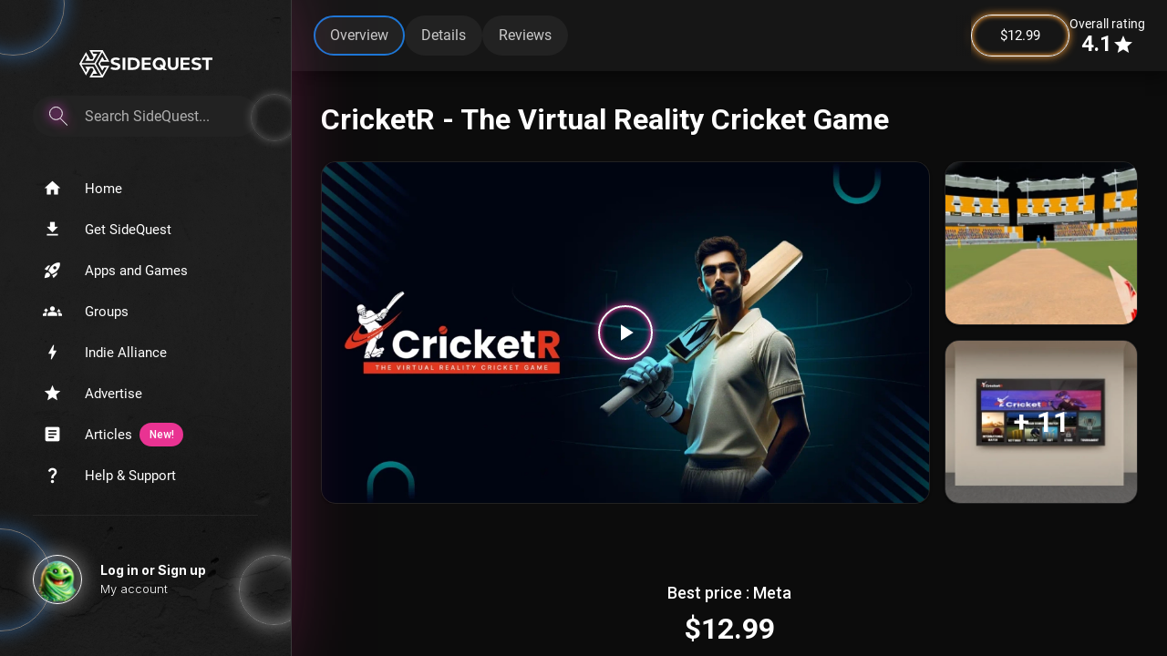

--- FILE ---
content_type: text/html; charset=utf-8
request_url: https://sidequestvr.com/app/5508/cricketr
body_size: 8713
content:
<!DOCTYPE html><html lang="en"><head><script>window.sq_url_cfg = {
            url: "wss://ws.sidequestvr.com",
            http_url: "https://api.sidequestvr.com",
            cdnUrl: "https://cdn.sidequestvr.com",
            shortenerUrl: "https://sdq.st",
            discordUrl: "https://null",
            discord_client_id: "750365372867412060",
            spacesBaseUrl: "bant.ing",
            adConfig: {"accountId":179608,"placements":{"BANNER":451921,"INFILL":452417,"QUICK_SEARCH":584151}},
            oauth_disabled: [5],
            recaptcha_dev: false,
            recaptcha_site_key: "6LeCOVccAAAAAHm9kki2BFJPk7w7VOaJVRAM1eGi",
            stripe_publishable_key: "pk_live_fEvIIP1wE5CyEJWTuci1kMc600T2P6uTGC",
            support_community: 142,
            telemetry_ids: {
                GTM: ["GTM-NLJ33NJ"],
                GA4: ["G-1WSNDPMC8Z"],
                RAW_GA4: ["UA-152732171-1"]
            },
            banterId: 10831,
            approvalsUsersId: 94434,
            inVrAppId: 9473,
            sqClientId: "sidequest",
            cjId: "click-101580830-15639798"
        };</script><script id="cookieyes" type="text/javascript" src="https://cdn-cookieyes.com/client_data/535f6b3c662999d7203f7fba/script.js"></script><link rel="preconnect" href="https://fonts.gstatic.com" crossorigin="">
  <script defer src="https://js.stripe.com/v3/"></script>
  <meta charset="utf-8">
  <meta name="apple-mobile-web-app-capable" content="yes">
  <meta name="mobile-web-app-capable" content="yes">
  <base href="/">
  <!--  https://www.favicon-generator.org/-->
  <link class="favicon" rel="apple-touch-icon" sizes="57x57" href="assets/icons/apple-icon-57x57.png">
  <link class="favicon" rel="apple-touch-icon" sizes="60x60" href="assets/icons/apple-icon-60x60.png">
  <link class="favicon" rel="apple-touch-icon" sizes="72x72" href="assets/icons/apple-icon-72x72.png">
  <link class="favicon" rel="apple-touch-icon" sizes="76x76" href="assets/icons/apple-icon-76x76.png">
  <link class="favicon" rel="apple-touch-icon" sizes="114x114" href="assets/icons/apple-icon-114x114.png">
  <link class="favicon" rel="apple-touch-icon" sizes="120x120" href="assets/icons/apple-icon-120x120.png">
  <link class="favicon" rel="apple-touch-icon" sizes="144x144" href="assets/icons/apple-icon-144x144.png">
  <link class="favicon" rel="apple-touch-icon" sizes="152x152" href="assets/icons/apple-icon-152x152.png">
  <link class="favicon" rel="apple-touch-icon" sizes="180x180" href="assets/icons/apple-icon-180x180.png">
  <link class="favicon" rel="icon" type="image/png" sizes="192x192" href="assets/icons/android-icon-192x192.png">
  <link class="favicon" rel="icon" type="image/png" sizes="32x32" href="assets/icons/favicon-32x32.png">
  <link class="favicon" rel="icon" type="image/png" sizes="96x96" href="assets/icons/favicon-96x96.png">
  <link class="favicon" rel="icon" type="image/png" sizes="16x16" href="assets/icons/favicon-16x16.png">
  <meta class="favicon-meta" name="msapplication-TileImage" content="assets/icons/ms-icon-144x144.png">
  <link class="favicon" rel="manifest" href="assets/icons/manifest.json">
  <meta name="msapplication-TileColor" content="#503b73">
  <meta name="theme-color" content="#503b73">
  <meta name="viewport" content="width=device-width, height=device-height, initial-scale=1.0, user-scalable=0, minimum-scale=1.0, maximum-scale=1.0">
  <!-- <meta name="viewport" content="width=device-width, initial-scale=1.0, maximum-scale=1.0, -->
  <!--    user-scalable=0"> -->
  <style type="text/css">@font-face{font-family:'Material Icons';font-style:normal;font-weight:400;src:url(https://fonts.gstatic.com/s/materialicons/v145/flUhRq6tzZclQEJ-Vdg-IuiaDsNcIhQ8tQ.woff2) format('woff2');}.material-icons{font-family:'Material Icons';font-weight:normal;font-style:normal;font-size:24px;line-height:1;letter-spacing:normal;text-transform:none;display:inline-block;white-space:nowrap;word-wrap:normal;direction:ltr;-webkit-font-feature-settings:'liga';-webkit-font-smoothing:antialiased;}</style>
  <script>

    visualViewport.addEventListener('resize', () => {
      document.documentElement.style.setProperty('--viewport-height', `${visualViewport.height}px`);
    });

  </script>
  <!-- Google tag (gtag.js) -->
  <script>

    window.setupgtm = function () {
      if (
        !window.sq_url_cfg ||
        !window.sq_url_cfg.telemetry_ids ||
        !window.sq_url_cfg.telemetry_ids.GTM ||
        !window.sq_url_cfg.telemetry_ids.GTM.length) {
        console.error(`No GTM ids found`);
        return;
      }

      for (let gtm of window.sq_url_cfg.telemetry_ids.GTM) {
        (function (w, d, s, l, i) {
          w[l] = w[l] || []; w[l].push({
            'gtm.start':
              new Date().getTime(), event: 'gtm.js'
          });
          var f = d.getElementsByTagName(s)[0],
            j = d.createElement(s), dl = l != 'dataLayer' ? '&l=' + l : '';
          j.async = true;
          j.src = 'https://www.googletagmanager.com/gtm.js?id=' + i + dl;
          f.parentNode.insertBefore(j, f);
        })(window, document, 'script', 'dataLayer', gtm);
      }
    }

    window.setupgtag = function () {

      if (
        !window.sq_url_cfg ||
        !window.sq_url_cfg.telemetry_ids) {
        console.error(`No GA4 ids found`);
        return;
      }
      const ga4Ids = [
        ...(window.sq_url_cfg.telemetry_ids.RAW_GA4 ? window.sq_url_cfg.telemetry_ids.RAW_GA4 : []),
        ...(window.sq_url_cfg.telemetry_ids.GA4 ? window.sq_url_cfg.telemetry_ids.GA4 : [])
      ]

      if (!ga4Ids.length) {
        console.error(`No GA4 ids found`);
        return;
      }

      const script = document.createElement('script');
      script.src = `https://www.googletagmanager.com/gtag/js?id=${ga4Ids[0]}`;
      script.async = true;
      document.head.appendChild(script);
      window.dataLayer = window.dataLayer || [];
      window.gtag = function () {dataLayer.push(arguments);}
      window.gtag('js', new Date());

      for (let i = ga4Ids.length - 1; i >= 0; i--) {
        console.log(`gtag config: ${ga4Ids[i]}`);
        window.gtag('config', ga4Ids[i]);
      }
    }

    if (window.sq_url_cfg) {
      window.setupgtm();
      delete window.setupgtm;
      window.setupgtag();
      delete window.setupgtag;
    }
  </script>
<style>@import"https://fonts.googleapis.com/css2?family=Inter:wght@300;400;500;700&display=swap";@import"https://fonts.googleapis.com/css2?family=Roboto:wght@300;400;500;700&display=swap";@charset "UTF-8";:root{--sq-global-colour-white:#fff;--sq-global-colour-black:#000;--sq-global-colour-light-blue:#459af6;--sq-global-colour-grey-0:#161616;--sq-global-colour-grey-7:#adadad;--sq-global-colour-brand-primary:#e93392;--sq-global-colour-brand-secondary:#1d77d6;--sq-global-colour-brand-alliance-primary:#f1e576;--sq-global-colour-brand-alliance-secondary:#e99433;--sq-global-colour-semantic-success:#4e943a;--sq-global-colour-semantic-error:#DC3444;--sq-global-colour-semantic-warning:#fbb03b;--sq-global-colour-semantic-info:#489df8;--sq-global-colour-surface-page-background:var(--sq-global-colour-grey-0);--sq-global-colour-surface-card-primary-background:#222;--sq-global-colour-surface-stroke:#626262;--sq-global-colour-secondary-background:#1c1c1c;--sq-global-colour-subtitles:#ffffff99;--sq-global-colour-input-field-background:#252525;--sq-global-colour-card-tertiary-background:#1a1a1a;--sq-global-colour-text-headings:var(--sq-global-colour-white);--sq-global-colour-alliance-highlight-title:var(--sq-global-colour-brand-alliance-primary);--sq-global-colour-tertiary-text:#a7a7a7;--sq-global-colour-placeholder-text:#585858;--sq-global-colour-alliance-glow:#459af6;--sq-global-colour-text-body:#c8c8c8}:root{--sq-global-font-size-xxxs:10px;--sq-global-font-size-xxs:12px;--sq-global-font-size-xs:14px;--sq-global-font-size-sm:16px;--sq-global-font-size-md:18px;--sq-global-font-size-lg:20px;--sq-global-font-size-xl:24px;--sq-global-font-size-xxl:32px;--sq-global-font-size-xxxl:40px;--sq-global-font-size-xxxxl:48px}:root{--sq-global-spacing-padding-1:4px;--sq-global-spacing-padding-2:8px;--sq-global-spacing-padding-3:16px;--sq-global-spacing-padding-4:24px;--sq-global-spacing-padding-5:32px;--sq-global-spacing-padding-6:40px;--sq-global-spacing-padding-7:48px;--sq-global-spacing-padding-8:56px;--sq-global-spacing-padding-9:64px;--sq-global-spacing-padding-11:80px;--sq-global-spacing-padding-10:96px;--sq-global-spacing-padding-12:144px;--sq-global-spacing-padding-13:200px;--sq-global-spacing-padding-14:304px;--sq-global-border-radius-sm:4px;--sq-global-border-radius-md:8px;--sq-global-border-radius-lg:12px;--sq-global-border-radius-xl:16px;--sq-global-border-radius-xxl:20px;--sq-global-border-radius-xxxl:24px}@font-face{font-family:Roboto;font-style:normal;font-weight:400;src:url(https://fonts.gstatic.com/s/roboto/v20/KFOmCnqEu92Fr1Mu72xKOzY.woff2) format("woff2");unicode-range:U+0460-052F,U+1C80-1C88,U+20B4,U+2DE0-2DFF,U+A640-A69F,U+FE2E-FE2F}@font-face{font-family:Roboto;font-style:normal;font-weight:400;src:url(https://fonts.gstatic.com/s/roboto/v20/KFOmCnqEu92Fr1Mu5mxKOzY.woff2) format("woff2");unicode-range:U+0400-045F,U+0490-0491,U+04B0-04B1,U+2116}@font-face{font-family:Roboto;font-style:normal;font-weight:400;src:url(https://fonts.gstatic.com/s/roboto/v20/KFOmCnqEu92Fr1Mu7mxKOzY.woff2) format("woff2");unicode-range:U+1F00-1FFF}@font-face{font-family:Roboto;font-style:normal;font-weight:400;src:url(https://fonts.gstatic.com/s/roboto/v20/KFOmCnqEu92Fr1Mu4WxKOzY.woff2) format("woff2");unicode-range:U+0370-03FF}@font-face{font-family:Roboto;font-style:normal;font-weight:400;src:url(https://fonts.gstatic.com/s/roboto/v20/KFOmCnqEu92Fr1Mu7WxKOzY.woff2) format("woff2");unicode-range:U+0102-0103,U+0110-0111,U+0128-0129,U+0168-0169,U+01A0-01A1,U+01AF-01B0,U+1EA0-1EF9,U+20AB}@font-face{font-family:Roboto;font-style:normal;font-weight:400;src:url(https://fonts.gstatic.com/s/roboto/v20/KFOmCnqEu92Fr1Mu7GxKOzY.woff2) format("woff2");unicode-range:U+0100-024F,U+0259,U+1E00-1EFF,U+2020,U+20A0-20AB,U+20AD-20CF,U+2113,U+2C60-2C7F,U+A720-A7FF}@font-face{font-family:Roboto;font-style:normal;font-weight:400;src:url(https://fonts.gstatic.com/s/roboto/v20/KFOmCnqEu92Fr1Mu4mxK.woff2) format("woff2");unicode-range:U+0000-00FF,U+0131,U+0152-0153,U+02BB-02BC,U+02C6,U+02DA,U+02DC,U+2000-206F,U+2074,U+20AC,U+2122,U+2191,U+2193,U+2212,U+2215,U+FEFF,U+FFFD}html{line-height:1.15;-ms-text-size-adjust:100%;-webkit-text-size-adjust:100%}body{margin:0}html{box-sizing:border-box;color:#fff}*,*:before,*:after{box-sizing:inherit;-webkit-tap-highlight-color:transparent;outline:none;touch-action:manipulation}@-webkit-keyframes indeterminate{0%{left:-35%;right:100%}60%{left:100%;right:-90%}to{left:100%;right:-90%}}@-webkit-keyframes indeterminate-short{0%{left:-200%;right:100%}60%{left:107%;right:-8%}to{left:107%;right:-8%}}html{line-height:1.5;font-size:15px;font-family:-apple-system,BlinkMacSystemFont,Segoe UI,Roboto,Oxygen-Sans,Ubuntu,Cantarell,Helvetica Neue,sans-serif;font-weight:400}@-webkit-keyframes confetti-slow{0%{transform:translate(0) rotateX(0) rotateY(0)}to{transform:translate(25px,105vh) rotateX(360deg) rotateY(180deg)}}@-webkit-keyframes confetti-medium{0%{transform:translate(0) rotateX(0) rotateY(0)}to{transform:translate(100px,105vh) rotateX(100deg) rotateY(360deg)}}@-webkit-keyframes confetti-fast{0%{transform:translate(0) rotateX(0) rotateY(0)}to{transform:translate(-50px,105vh) rotateX(10deg) rotateY(250deg)}}*{scrollbar-color:#3E3E3E #101010;scrollbar-width:14px}@media screen and (max-width: 600px){*{scrollbar-width:0}}.initial-loader{position:absolute;top:50%;left:50%;transform:translate(-50%,-50%);text-align:center}.spinner{width:60px;height:60px;-webkit-animation:spin 2s linear infinite;animation:spin 2s linear infinite;border:5px solid #f3f3f3;border-top:5px solid #2a3341;border-radius:50%;position:relative;margin:auto}@-webkit-keyframes spin{0%{transform:rotate(0)}to{transform:rotate(360deg)}}@keyframes spin{0%{transform:rotate(0)}to{transform:rotate(360deg)}}html{height:100vh;overflow-x:hidden;scroll-behavior:smooth}html,body{width:100%;height:100%;padding:0;margin:0}body{color:#fff;top:0;background:#161616;height:100%;position:relative}.full-size{width:100%;height:100%}@-webkit-keyframes shimmer{0%{background-position:-1000px 0}to{background-position:1000px 0}}@media screen and (max-width: 220px){app-root{display:none}body:before{content:"Ooooo isn't this really small! Super cute!";margin:1em;display:block;font-size:20px}}*:focus{outline:none}@-webkit-keyframes shake{2%{transform:translate(-1.5px,1.5px) rotate(1.5deg)}4%{transform:translate(2.5px,2.5px) rotate(.5deg)}6%{transform:translate(-.5px,-1.5px) rotate(.5deg)}8%{transform:translate(-.5px,.5px) rotate(.5deg)}10%{transform:translate(.5px,1.5px) rotate(-.5deg)}12%{transform:translate(-1.5px,-.5px) rotate(.5deg)}14%{transform:translate(.5px,-1.5px) rotate(1.5deg)}16%{transform:translate(1.5px,2.5px) rotate(-.5deg)}18%{transform:translate(2.5px,.5px) rotate(-.5deg)}20%{transform:translate(1.5px,.5px) rotate(-.5deg)}22%{transform:translate(.5px,1.5px) rotate(-.5deg)}24%{transform:translate(2.5px,-.5px) rotate(1.5deg)}26%{transform:translate(.5px,-.5px) rotate(-.5deg)}28%{transform:translate(.5px,-1.5px) rotate(-.5deg)}30%{transform:translate(-.5px,.5px) rotate(.5deg)}32%{transform:translate(.5px,-.5px) rotate(-.5deg)}34%{transform:translate(-.5px,2.5px) rotate(.5deg)}36%{transform:translate(-.5px,-1.5px) rotate(.5deg)}38%{transform:translate(2.5px,-1.5px) rotate(-.5deg)}40%{transform:translate(1.5px,-1.5px) rotate(-.5deg)}42%{transform:translate(1.5px,2.5px) rotate(1.5deg)}44%{transform:translate(.5px,.5px) rotate(1.5deg)}46%{transform:translate(-.5px,-1.5px) rotate(-.5deg)}48%{transform:translate(1.5px,.5px) rotate(1.5deg)}50%{transform:translate(.5px,1.5px) rotate(-.5deg)}52%{transform:translate(2.5px,.5px) rotate(.5deg)}54%{transform:translate(1.5px,1.5px) rotate(.5deg)}56%{transform:translate(1.5px,-1.5px) rotate(1.5deg)}58%{transform:translate(-1.5px,1.5px) rotate(-.5deg)}60%{transform:translate(.5px,-1.5px) rotate(1.5deg)}62%{transform:translate(.5px,.5px) rotate(.5deg)}64%{transform:translate(2.5px,.5px) rotate(-.5deg)}66%{transform:translate(1.5px,-.5px) rotate(.5deg)}68%{transform:translate(1.5px,.5px) rotate(1.5deg)}70%{transform:translate(-1.5px,-1.5px) rotate(.5deg)}72%{transform:translate(1.5px,2.5px) rotate(-.5deg)}74%{transform:translate(-.5px,-1.5px) rotate(1.5deg)}76%{transform:translate(1.5px,.5px) rotate(-.5deg)}78%{transform:translate(-.5px,2.5px) rotate(.5deg)}80%{transform:translate(.5px,-.5px) rotate(-.5deg)}82%{transform:translate(.5px,-.5px) rotate(.5deg)}84%{transform:translate(1.5px,-.5px) rotate(-.5deg)}86%{transform:translate(.5px,-.5px) rotate(1.5deg)}88%{transform:translate(-1.5px,2.5px) rotate(.5deg)}90%{transform:translate(.5px,1.5px) rotate(1.5deg)}92%{transform:translate(2.5px,-1.5px) rotate(1.5deg)}94%{transform:translate(.5px,-1.5px) rotate(-.5deg)}96%{transform:translate(1.5px,-.5px) rotate(-.5deg)}98%{transform:translate(-.5px,.5px) rotate(.5deg)}0%,to{transform:translate(0) rotate(0)}}@-webkit-keyframes shake-little{2%{transform:translate(1px) rotate(.5deg)}4%{transform:translate(0) rotate(.5deg)}6%{transform:translate(1px,1px) rotate(.5deg)}8%{transform:translate(1px) rotate(.5deg)}10%{transform:translateY(1px) rotate(.5deg)}12%{transform:translate(1px,1px) rotate(.5deg)}14%{transform:translate(1px,1px) rotate(.5deg)}16%{transform:translateY(1px) rotate(.5deg)}18%{transform:translate(0) rotate(.5deg)}20%{transform:translateY(1px) rotate(.5deg)}22%{transform:translate(1px) rotate(.5deg)}24%{transform:translate(1px,1px) rotate(.5deg)}26%{transform:translateY(1px) rotate(.5deg)}28%{transform:translateY(1px) rotate(.5deg)}30%{transform:translate(1px) rotate(.5deg)}32%{transform:translate(1px) rotate(.5deg)}34%{transform:translate(1px) rotate(.5deg)}36%{transform:translate(0) rotate(.5deg)}38%{transform:translate(1px) rotate(.5deg)}40%{transform:translate(0) rotate(.5deg)}42%{transform:translate(1px,1px) rotate(.5deg)}44%{transform:translate(1px) rotate(.5deg)}46%{transform:translate(0) rotate(.5deg)}48%{transform:translate(1px) rotate(.5deg)}50%{transform:translate(1px,1px) rotate(.5deg)}52%{transform:translate(0) rotate(.5deg)}54%{transform:translate(1px) rotate(.5deg)}56%{transform:translateY(1px) rotate(.5deg)}58%{transform:translateY(1px) rotate(.5deg)}60%{transform:translateY(1px) rotate(.5deg)}62%{transform:translate(1px) rotate(.5deg)}64%{transform:translate(1px,1px) rotate(.5deg)}66%{transform:translate(1px) rotate(.5deg)}68%{transform:translate(0) rotate(.5deg)}70%{transform:translate(1px) rotate(.5deg)}72%{transform:translateY(1px) rotate(.5deg)}74%{transform:translateY(1px) rotate(.5deg)}76%{transform:translate(1px) rotate(.5deg)}78%{transform:translateY(1px) rotate(.5deg)}80%{transform:translate(1px,1px) rotate(.5deg)}82%{transform:translateY(1px) rotate(.5deg)}84%{transform:translateY(1px) rotate(.5deg)}86%{transform:translate(1px,1px) rotate(.5deg)}88%{transform:translate(1px) rotate(.5deg)}90%{transform:translateY(1px) rotate(.5deg)}92%{transform:translate(1px,1px) rotate(.5deg)}94%{transform:translate(1px,1px) rotate(.5deg)}96%{transform:translate(1px,1px) rotate(.5deg)}98%{transform:translate(1px,1px) rotate(.5deg)}0%,to{transform:translate(0) rotate(0)}}@-webkit-keyframes shake-slow{2%{transform:translate(6px,4px) rotate(-2.5deg)}4%{transform:translateY(6px) rotate(-2.5deg)}6%{transform:translate(4px,-3px) rotate(-2.5deg)}8%{transform:translate(4px,7px) rotate(2.5deg)}10%{transform:translate(5px,-2px) rotate(-.5deg)}12%{transform:translate(9px,6px) rotate(-1.5deg)}14%{transform:translate(1px,3px) rotate(2.5deg)}16%{transform:translate(-6px,8px) rotate(2.5deg)}18%{transform:translate(10px,-8px) rotate(1.5deg)}20%{transform:translate(-9px,1px) rotate(-2.5deg)}22%{transform:translate(2px,-3px) rotate(.5deg)}24%{transform:translate(6px,-2px) rotate(-.5deg)}26%{transform:translate(-9px,-3px) rotate(2.5deg)}28%{transform:translate(10px,5px) rotate(-1.5deg)}30%{transform:translateY(-1px) rotate(-2.5deg)}32%{transform:translate(-6px,9px) rotate(2.5deg)}34%{transform:translate(4px,4px) rotate(.5deg)}36%{transform:translate(9px,3px) rotate(-2.5deg)}38%{transform:translate(2px,-6px) rotate(1.5deg)}40%{transform:translate(5px,9px) rotate(2.5deg)}42%{transform:translate(-4px,6px) rotate(2.5deg)}44%{transform:translate(3px,1px) rotate(1.5deg)}46%{transform:translate(-7px,-2px) rotate(1.5deg)}48%{transform:translate(-3px,1px) rotate(-2.5deg)}50%{transform:translate(-9px,5px) rotate(-.5deg)}52%{transform:translate(-8px,2px) rotate(-.5deg)}54%{transform:translate(8px,-1px) rotate(-1.5deg)}56%{transform:translate(-1px,5px) rotate(1.5deg)}58%{transform:translate(-2px,-9px) rotate(-1.5deg)}60%{transform:translate(10px,-9px) rotate(-1.5deg)}62%{transform:translate(-4px,5px) rotate(1.5deg)}64%{transform:translate(-9px,-9px) rotate(-.5deg)}66%{transform:translate(2px,3px) rotate(-1.5deg)}68%{transform:translateY(-4px) rotate(2.5deg)}70%{transform:translate(-8px,5px) rotate(3.5deg)}72%{transform:translate(-5px,2px) rotate(-.5deg)}74%{transform:translate(1px,-2px) rotate(-1.5deg)}76%{transform:translate(10px,2px) rotate(3.5deg)}78%{transform:translateY(-7px) rotate(-1.5deg)}80%{transform:translate(-8px,8px) rotate(-.5deg)}82%{transform:translate(5px,4px) rotate(-.5deg)}84%{transform:translate(-7px,1px) rotate(2.5deg)}86%{transform:translate(8px) rotate(-2.5deg)}88%{transform:translate(4px,-3px) rotate(.5deg)}90%{transform:translate(-8px,7px) rotate(-2.5deg)}92%{transform:translate(1px,1px) rotate(-2.5deg)}94%{transform:translate(-5px,6px) rotate(1.5deg)}96%{transform:translate(6px,-5px) rotate(2.5deg)}98%{transform:translate(-4px) rotate(.5deg)}0%,to{transform:translate(0) rotate(0)}}@-webkit-keyframes shake-hard{2%{transform:translate(-3px,7px) rotate(.5deg)}4%{transform:translate(6px,-6px) rotate(-1.5deg)}6%{transform:translate(-5px,-2px) rotate(3.5deg)}8%{transform:translateY(3px) rotate(1.5deg)}10%{transform:translate(-6px,9px) rotate(2.5deg)}12%{transform:translate(-5px,9px) rotate(.5deg)}14%{transform:translate(8px,5px) rotate(-2.5deg)}16%{transform:translate(3px,3px) rotate(3.5deg)}18%{transform:translate(4px,10px) rotate(-1.5deg)}20%{transform:translate(2px,6px) rotate(-.5deg)}22%{transform:translate(-9px,-2px) rotate(-.5deg)}24%{transform:translate(-6px,3px) rotate(-1.5deg)}26%{transform:translate(6px,5px) rotate(1.5deg)}28%{transform:translate(3px,5px) rotate(-2.5deg)}30%{transform:translate(4px,-2px) rotate(2.5deg)}32%{transform:translateY(-6px) rotate(2.5deg)}34%{transform:translate(6px,-2px) rotate(-.5deg)}36%{transform:translate(-2px,5px) rotate(1.5deg)}38%{transform:translate(-2px,10px) rotate(-.5deg)}40%{transform:translate(-3px,-4px) rotate(-2.5deg)}42%{transform:translate(9px,5px) rotate(.5deg)}44%{transform:translate(10px,-3px) rotate(-1.5deg)}46%{transform:translateY(9px) rotate(-1.5deg)}48%{transform:translate(-6px,5px) rotate(2.5deg)}50%{transform:translate(5px,-4px) rotate(-1.5deg)}52%{transform:translate(2px,7px) rotate(3.5deg)}54%{transform:translate(-8px,-2px) rotate(2.5deg)}56%{transform:translate(-4px,4px) rotate(-2.5deg)}58%{transform:translate(-9px,10px) rotate(3.5deg)}60%{transform:translate(1px,6px) rotate(1.5deg)}62%{transform:translate(-8px,-1px) rotate(-.5deg)}64%{transform:translate(1px,-9px) rotate(-.5deg)}66%{transform:translate(9px,2px) rotate(1.5deg)}68%{transform:translate(3px,-1px) rotate(-2.5deg)}70%{transform:translate(-9px,3px) rotate(-2.5deg)}72%{transform:translate(10px,-4px) rotate(3.5deg)}74%{transform:translate(8px,-9px) rotate(-2.5deg)}76%{transform:translate(-1px,6px) rotate(2.5deg)}78%{transform:translate(-7px) rotate(-2.5deg)}80%{transform:translate(-2px,-2px) rotate(3.5deg)}82%{transform:translate(-6px,10px) rotate(-1.5deg)}84%{transform:translate(-6px,-2px) rotate(-1.5deg)}86%{transform:translate(-8px,-3px) rotate(.5deg)}88%{transform:translate(-3px,-8px) rotate(-.5deg)}90%{transform:translate(-5px) rotate(-1.5deg)}92%{transform:translate(-7px,4px) rotate(.5deg)}94%{transform:translateY(-1px) rotate(-2.5deg)}96%{transform:translateY(-4px) rotate(-.5deg)}98%{transform:translateY(-4px) rotate(.5deg)}0%,to{transform:translate(0) rotate(0)}}@-webkit-keyframes shake-horizontal{2%{transform:translate(2px) rotate(0)}4%{transform:translate(10px) rotate(0)}6%{transform:translate(-2px) rotate(0)}8%{transform:translate(-6px) rotate(0)}10%{transform:translate(7px) rotate(0)}12%{transform:translate(3px) rotate(0)}14%{transform:translate(10px) rotate(0)}16%{transform:translate(2px) rotate(0)}18%{transform:translate(-7px) rotate(0)}20%{transform:translate(-6px) rotate(0)}22%{transform:translate(1px) rotate(0)}24%{transform:translate(-8px) rotate(0)}26%{transform:translate(-2px) rotate(0)}28%{transform:translate(5px) rotate(0)}30%{transform:translate(7px) rotate(0)}32%{transform:translate(0) rotate(0)}34%{transform:translate(3px) rotate(0)}36%{transform:translate(2px) rotate(0)}38%{transform:translate(-9px) rotate(0)}40%{transform:translate(-9px) rotate(0)}42%{transform:translate(-5px) rotate(0)}44%{transform:translate(-7px) rotate(0)}46%{transform:translate(-4px) rotate(0)}48%{transform:translate(0) rotate(0)}50%{transform:translate(-6px) rotate(0)}52%{transform:translate(-9px) rotate(0)}54%{transform:translate(0) rotate(0)}56%{transform:translate(1px) rotate(0)}58%{transform:translate(2px) rotate(0)}60%{transform:translate(0) rotate(0)}62%{transform:translate(1px) rotate(0)}64%{transform:translate(1px) rotate(0)}66%{transform:translate(-2px) rotate(0)}68%{transform:translate(-4px) rotate(0)}70%{transform:translate(-8px) rotate(0)}72%{transform:translate(3px) rotate(0)}74%{transform:translate(1px) rotate(0)}76%{transform:translate(-4px) rotate(0)}78%{transform:translate(1px) rotate(0)}80%{transform:translate(0) rotate(0)}82%{transform:translate(6px) rotate(0)}84%{transform:translate(-3px) rotate(0)}86%{transform:translate(-7px) rotate(0)}88%{transform:translate(-1px) rotate(0)}90%{transform:translate(-2px) rotate(0)}92%{transform:translate(7px) rotate(0)}94%{transform:translate(2px) rotate(0)}96%{transform:translate(-7px) rotate(0)}98%{transform:translate(2px) rotate(0)}0%,to{transform:translate(0) rotate(0)}}@-webkit-keyframes shake-vertical{2%{transform:translateY(4px) rotate(0)}4%{transform:translateY(-6px) rotate(0)}6%{transform:translateY(7px) rotate(0)}8%{transform:translateY(-5px) rotate(0)}10%{transform:translateY(5px) rotate(0)}12%{transform:translateY(1px) rotate(0)}14%{transform:translateY(4px) rotate(0)}16%{transform:translateY(-1px) rotate(0)}18%{transform:translateY(6px) rotate(0)}20%{transform:translateY(2px) rotate(0)}22%{transform:translateY(9px) rotate(0)}24%{transform:translateY(-2px) rotate(0)}26%{transform:translateY(-3px) rotate(0)}28%{transform:translate(0) rotate(0)}30%{transform:translateY(6px) rotate(0)}32%{transform:translateY(10px) rotate(0)}34%{transform:translateY(-8px) rotate(0)}36%{transform:translateY(3px) rotate(0)}38%{transform:translateY(7px) rotate(0)}40%{transform:translateY(7px) rotate(0)}42%{transform:translateY(-9px) rotate(0)}44%{transform:translate(0) rotate(0)}46%{transform:translateY(7px) rotate(0)}48%{transform:translateY(7px) rotate(0)}50%{transform:translateY(-6px) rotate(0)}52%{transform:translateY(3px) rotate(0)}54%{transform:translateY(8px) rotate(0)}56%{transform:translateY(7px) rotate(0)}58%{transform:translateY(-9px) rotate(0)}60%{transform:translateY(4px) rotate(0)}62%{transform:translateY(-9px) rotate(0)}64%{transform:translateY(-7px) rotate(0)}66%{transform:translateY(-8px) rotate(0)}68%{transform:translateY(5px) rotate(0)}70%{transform:translateY(-4px) rotate(0)}72%{transform:translateY(-1px) rotate(0)}74%{transform:translateY(-7px) rotate(0)}76%{transform:translateY(-2px) rotate(0)}78%{transform:translateY(9px) rotate(0)}80%{transform:translateY(-7px) rotate(0)}82%{transform:translateY(10px) rotate(0)}84%{transform:translateY(5px) rotate(0)}86%{transform:translateY(-5px) rotate(0)}88%{transform:translateY(-5px) rotate(0)}90%{transform:translateY(-5px) rotate(0)}92%{transform:translateY(-5px) rotate(0)}94%{transform:translate(0) rotate(0)}96%{transform:translateY(-2px) rotate(0)}98%{transform:translateY(6px) rotate(0)}0%,to{transform:translate(0) rotate(0)}}@-webkit-keyframes shake-rotate{2%{transform:translate(0) rotate(-2.5deg)}4%{transform:translate(0) rotate(1.5deg)}6%{transform:translate(0) rotate(-.5deg)}8%{transform:translate(0) rotate(-6.5deg)}10%{transform:translate(0) rotate(.5deg)}12%{transform:translate(0) rotate(-3.5deg)}14%{transform:translate(0) rotate(-5.5deg)}16%{transform:translate(0) rotate(2.5deg)}18%{transform:translate(0) rotate(5.5deg)}20%{transform:translate(0) rotate(-3.5deg)}22%{transform:translate(0) rotate(-5.5deg)}24%{transform:translate(0) rotate(-5.5deg)}26%{transform:translate(0) rotate(-6.5deg)}28%{transform:translate(0) rotate(3.5deg)}30%{transform:translate(0) rotate(-.5deg)}32%{transform:translate(0) rotate(2.5deg)}34%{transform:translate(0) rotate(-1.5deg)}36%{transform:translate(0) rotate(-.5deg)}38%{transform:translate(0) rotate(-1.5deg)}40%{transform:translate(0) rotate(5.5deg)}42%{transform:translate(0) rotate(2.5deg)}44%{transform:translate(0) rotate(1.5deg)}46%{transform:translate(0) rotate(-6.5deg)}48%{transform:translate(0) rotate(-3.5deg)}50%{transform:translate(0) rotate(-6.5deg)}52%{transform:translate(0) rotate(-6.5deg)}54%{transform:translate(0) rotate(-6.5deg)}56%{transform:translate(0) rotate(2.5deg)}58%{transform:translate(0) rotate(1.5deg)}60%{transform:translate(0) rotate(4.5deg)}62%{transform:translate(0) rotate(-2.5deg)}64%{transform:translate(0) rotate(-.5deg)}66%{transform:translate(0) rotate(-2.5deg)}68%{transform:translate(0) rotate(3.5deg)}70%{transform:translate(0) rotate(7.5deg)}72%{transform:translate(0) rotate(4.5deg)}74%{transform:translate(0) rotate(-2.5deg)}76%{transform:translate(0) rotate(2.5deg)}78%{transform:translate(0) rotate(3.5deg)}80%{transform:translate(0) rotate(-5.5deg)}82%{transform:translate(0) rotate(-.5deg)}84%{transform:translate(0) rotate(.5deg)}86%{transform:translate(0) rotate(-4.5deg)}88%{transform:translate(0) rotate(-.5deg)}90%{transform:translate(0) rotate(-2.5deg)}92%{transform:translate(0) rotate(4.5deg)}94%{transform:translate(0) rotate(3.5deg)}96%{transform:translate(0) rotate(-5.5deg)}98%{transform:translate(0) rotate(-3.5deg)}0%,to{transform:translate(0) rotate(0)}}@-webkit-keyframes shake-opacity{10%{transform:translate(3px,2px) rotate(.5deg);opacity:.75}20%{transform:translate(-3px,2px) rotate(-1.5deg);opacity:.84}30%{transform:translate(4px,1px) rotate(-1.5deg);opacity:.78}40%{transform:translate(1px,-1px) rotate(-1.5deg);opacity:.62}50%{transform:translate(2px,1px) rotate(2.5deg);opacity:.32}60%{transform:translate(0) rotate(.5deg);opacity:.94}70%{transform:translate(-3px,5px) rotate(1.5deg);opacity:.28}80%{transform:translate(-2px,3px) rotate(.5deg);opacity:.04}90%{transform:translate(3px,2px) rotate(2.5deg);opacity:.38}0%,to{transform:translate(0) rotate(0)}}@-webkit-keyframes shake-crazy{10%{transform:translate(-6px,4px) rotate(10deg);opacity:1}20%{transform:translate(17px,1px) rotate(0);opacity:.9}30%{transform:translate(20px,19px) rotate(-9deg);opacity:.63}40%{transform:translate(15px,-1px) rotate(-3deg);opacity:.1}50%{transform:translate(-5px,-12px) rotate(10deg);opacity:.97}60%{transform:translate(7px,8px) rotate(5deg);opacity:.14}70%{transform:translate(9px,13px) rotate(-5deg);opacity:.42}80%{transform:translate(20px,-18px) rotate(4deg);opacity:.67}90%{transform:translate(-3px,-18px) rotate(6deg);opacity:.33}0%,to{transform:translate(0) rotate(0)}}@-webkit-keyframes shake-chunk{2%{transform:translate(13px,-13px) rotate(-9deg)}4%{transform:translate(-10px,14px) rotate(-13deg)}6%{transform:translate(-5px,-6px) rotate(-3deg)}8%{transform:translate(15px,9px) rotate(5deg)}10%{transform:translate(-8px,14px) rotate(2deg)}12%{transform:translate(13px,-7px) rotate(-4deg)}14%{transform:translateY(-13px) rotate(-13deg)}16%{transform:translate(-7px,-11px) rotate(-13deg)}18%{transform:translate(7px,-4px) rotate(-10deg)}20%{transform:translate(-6px,-9px) rotate(-9deg)}22%{transform:translate(-10px,10px) rotate(4deg)}24%{transform:translate(2px,2px) rotate(2deg)}26%{transform:translate(13px,14px) rotate(13deg)}28%{transform:translate(-11px,15px) rotate(2deg)}30%{transform:translate(11px,-14px) rotate(12deg)}32%{transform:translate(6px,-9px) rotate(1deg)}34%{transform:translate(-10px,14px) rotate(0)}36%{transform:translate(-1px,-13px) rotate(3deg)}38%{transform:translate(-6px,2px) rotate(-2deg)}0%,40%,to{transform:translate(0) rotate(0)}}@-webkit-keyframes fadeIn{0%{opacity:0}to{opacity:1}}@-webkit-keyframes fadeOut{0%{opacity:1}to{opacity:0}}@-webkit-keyframes fadeInOverlay{0%{opacity:0}to{opacity:.8}}@-webkit-keyframes fadeOutOverlay{0%{opacity:.8}to{opacity:0}}</style><link rel="stylesheet" href="styles.225aa9cebeca885e.css" media="print" onload="this.media='all'"><noscript><link rel="stylesheet" href="styles.225aa9cebeca885e.css"></noscript><link rel="stylesheet" href="component-library-material.223b1a0b64447016.css" media="print" onload="this.media='all'"><noscript><link rel="stylesheet" href="component-library-material.223b1a0b64447016.css"></noscript><link rel="stylesheet" href="dev-portal-md-editor.db3a0afa4883a36a.css" media="print" onload="this.media='all'"><noscript><link rel="stylesheet" href="dev-portal-md-editor.db3a0afa4883a36a.css"></noscript>
        <!-- Primary Meta Tags -->
        <title>CricketR on SideQuest  Oculus Quest Games & Apps including AppLab Games ( Oculus App Lab )</title>
        <link rel="canonical" href="https://sidequestvr.com/app/5508/cricketr">
        <meta name="title" content="CricketR on SideQuest  Oculus Quest Games & Apps including AppLab Games ( Oculus App Lab )">
        <meta name="description" content="Have you ever dreamt of playing cricket as a cricketer? CricketR is the game for you. Be the Star. Feel the crowd, the cheers, the vibe of playing with pro players wearing your favourite jersey">
        <meta name="theme-color" content="#503b73">
        <meta name="msapplication-TileColor" content="#503b73">
    
        <!-- Open Graph / Facebook -->
        <meta property="og:type" content="video.other">
        <meta property="og:url" content="https://sidequestvr.com/app/5508/cricketr">
        <meta property="og:title" content="CricketR on SideQuest  Oculus Quest Games & Apps including AppLab Games ( Oculus App Lab )">
        <meta property="og:description" content="Have you ever dreamt of playing cricket as a cricketer? CricketR is the game for you. Be the Star. Feel the crowd, the cheers, the vibe of playing with pro players wearing your favourite jersey">
        <meta property="og:image" content="https://cdn.sidequestvr.com/file/578576/cricketr.jpg">
        <meta property="og:site_name" content="SideQuest - Oculus Quest Games & Apps including AppLab Games ( Oculus App Lab )">
    
        <meta property="og:video:type" content="text/html">
            
            <meta property="og:video:url" content="https://www.youtube.com/watch?v=jRCyHYbtAQk">
            
            <meta property="og:video:height" content="720">
            
            <meta property="og:video:width" content="1280">
            <link rel="alternate" type="application/json+oembed" href="https://sidequestvr.com/services/oembed?url=https%3A%2F%2Fsidequestvr.com%2Fapp%2F5508%2Fcricketr&format=json" title="SideQuest - Oculus Quest Games & Apps including AppLab Games ( Oculus App Lab ) OEmbed Profile" />
    <!-- Twitter -->
    <meta property="twitter:card" content="summary_large_image">
    <meta property="twitter:url" content="https://sidequestvr.com/app/5508/cricketr">
    <meta property="twitter:title" content="CricketR on SideQuest  Oculus Quest Games & Apps including AppLab Games ( Oculus App Lab )">
    <meta property="twitter:description" content="Have you ever dreamt of playing cricket as a cricketer? CricketR is the game for you. Be the Star. Feel the crowd, the cheers, the vibe of playing with pro players wearing your favourite jersey">
    <meta property="twitter:image" content="https://cdn.sidequestvr.com/file/578576/cricketr.jpg">
    <meta name="robots" content="index, follow"><style type="text/css"></style>
            <script async src="https://www.googletagmanager.com/gtag/js?id=UA-152732171-1"></script>
            <script>
              window.dataLayer = window.dataLayer || [];
              function gtag(){dataLayer.push(arguments);}
              gtag('js', new Date());
            </script></head>

<body>
  <!-- Google Tag Manager (noscript) -->
  <noscript>
    <iframe src="https://www.googletagmanager.com/ns.html?id=GTM-MNRH9GP" height="0" width="0"
      style="display:none;visibility:hidden">
    </iframe>
  </noscript>
  <!-- End Google Tag Manager (noscript) -->
  <app-root class="full-size">
    <div class="initial-loader">
      <div class="spinner"></div>
    </div>
  </app-root>
  <script src="https://cdn.jsdelivr.net/npm/ifvisible@1.1.0/src/ifvisible.min.js"></script>
  <script src="https://cdnjs.cloudflare.com/ajax/libs/marked/1.0.0/marked.min.js" integrity="sha256-JUIJCIbiDdnT6IGIU/ZbydNyumUIMsEelMTrSfDb1Sc=" crossorigin="anonymous"></script>
  <script src="https://cdnjs.cloudflare.com/ajax/libs/spark-md5/3.0.0/spark-md5.min.js" integrity="sha256-vZfKuqtZrm/miyPulNgpGOT0P57rJDIoGfzzGaMuqfg=" crossorigin="anonymous"></script>
  <script type="text/javascript">window.site_config = {"name": "SideQuest", "long_name": "SideQuest - Make it your own", "description": "SideQuest is a tool to help simplify getting content onto Quest and Go and other VR headsets.", "image": "https://i.imgur.com/AlYMbTj.png", "category": 1};</script>
  <!-- Hotjar Tracking Code for sidequestvr.com -->
  <script>
    (function (h, o, t, j, a, r) {
      h.hj = h.hj || function () {(h.hj.q = h.hj.q || []).push(arguments)};
      h._hjSettings = {hjid: 2513089, hjsv: 6};
      a = o.getElementsByTagName('head')[0];
      r = o.createElement('script'); r.async = 1;
      r.src = t + h._hjSettings.hjid + j + h._hjSettings.hjsv;
      a.appendChild(r);
    })(window, document, 'https://static.hotjar.com/c/hotjar-', '.js?sv=');
  </script>

  <!-- Crazy Egg -->
  <script type="text/javascript" src="//script.crazyegg.com/pages/scripts/0115/0478.js" async="async"></script>

<script src="runtime.b0475b9fd3b2ca2a.js" type="module"></script><script src="polyfills.699c93d698aca48c.js" type="module"></script><script src="main.9bd4e6caace212c6.js" type="module"></script>


<script type="text/javascript">window.site_config = {"name":"SideQuest - Oculus Quest Games & Apps including AppLab Games ( Oculus App Lab )","title":"SideQuest: Oculus Quest Games & Apps including AppLab Games ( Oculus App Lab )","description":"SideQuest is the early access layer for Virtual Reality. Get access to the latest Oculus Quest Games, Oculus App Lab games & lots of free apps on applab and sideload.","image":"https://cdn.sidequestvr.com/file/633406/generic-og.png","category":1,"theme_color":"#503b73"};</script><script type="text/javascript">window.payload = {"apps_id":5508,"name":"CricketR","image_url":"https://cdn.sidequestvr.com/file/578576/cricketr.jpg","video_url":"https://www.youtube.com/watch?v=jRCyHYbtAQk","comfort":0,"summary":"CricketR is a virtual reality cricket game that lets the player to experience the joy of playing cricket in a stadium from his living room.","deleted":false,"description":"Have you ever dreamt of playing cricket as a cricketer? CricketR is the game for you. Be the Star. Feel the crowd, the cheers, the vibe of playing with pro players wearing your favourite jersey","apk_url":"eyJhbGciOiJIUzI1NiIsInR5cCI6IkpXVCJ9.eyJ1c2Vyc19pZCI6ODY5MDk0LCJhcHBzX2lkIjoiNTUwOCIsImlhdCI6MTYzMzYxNzYzOX0.11sndxcWd3ZUh9dCewj9S2I85Z-175ylyfq-pZvrNTw","packagename":"com.MMW.CricketR","versioncode":1,"versionname":"0.0.1","staffpicks":false,"license":"PAID","created":"1634112971156","updated":"1768340195316","website":"","donate_url":"","github_name":"","github_repo":"","github_tag":"","github_enabled":false,"app_categories_id":"1","supports_quest":true,"supports_pico":false,"supports_magic_leap":false,"supports_go":false,"supports_other":false,"supports_link":false,"search_tags":"quest cricket,vr cricket,cricket,vr sports,cricket simulator,oculus cricket,cricketr,sports","active":true,"early_access":false,"title_image":"https://cdn.sidequestvr.com/file/130220/cricketr-screenshot-02jpg.jpg","labrador_url":"https://www.meta.com/experiences/3505650559534998/","private":false,"published":true,"publish_time":"1","new_itch":false,"app_banner":"https://cdn.sidequestvr.com/file/129286/cricketr-screenshot-03jpg.jpg","is_webxr":false,"is_seated":false,"price":"","rating":"0","number_of_rating":"0","downloads":"2132","views":"7828","has_news":false,"has_user_news":false,"auto_approve_news":false,"auto_approve_events":false,"users_id":"869094","ab_enable":false,"ab_apps_id":null,"ab_name":"","ab_image_url":"","is_unlisted":false,"is_ea_public":true,"disable_reviews":false,"preview_image":"file/578601/personmmw.png","user_name":"Madras MindWorks","score_points":"26790","oculus_auto_generated":false,"oculus_auto_generated_creator":null};</script></html>

--- FILE ---
content_type: text/html; charset=utf-8
request_url: https://www.google.com/recaptcha/api2/anchor?ar=1&k=6LeCOVccAAAAAHm9kki2BFJPk7w7VOaJVRAM1eGi&co=aHR0cHM6Ly9zaWRlcXVlc3R2ci5jb206NDQz&hl=en&v=PoyoqOPhxBO7pBk68S4YbpHZ&size=invisible&anchor-ms=20000&execute-ms=30000&cb=nr479sfrh59i
body_size: 48794
content:
<!DOCTYPE HTML><html dir="ltr" lang="en"><head><meta http-equiv="Content-Type" content="text/html; charset=UTF-8">
<meta http-equiv="X-UA-Compatible" content="IE=edge">
<title>reCAPTCHA</title>
<style type="text/css">
/* cyrillic-ext */
@font-face {
  font-family: 'Roboto';
  font-style: normal;
  font-weight: 400;
  font-stretch: 100%;
  src: url(//fonts.gstatic.com/s/roboto/v48/KFO7CnqEu92Fr1ME7kSn66aGLdTylUAMa3GUBHMdazTgWw.woff2) format('woff2');
  unicode-range: U+0460-052F, U+1C80-1C8A, U+20B4, U+2DE0-2DFF, U+A640-A69F, U+FE2E-FE2F;
}
/* cyrillic */
@font-face {
  font-family: 'Roboto';
  font-style: normal;
  font-weight: 400;
  font-stretch: 100%;
  src: url(//fonts.gstatic.com/s/roboto/v48/KFO7CnqEu92Fr1ME7kSn66aGLdTylUAMa3iUBHMdazTgWw.woff2) format('woff2');
  unicode-range: U+0301, U+0400-045F, U+0490-0491, U+04B0-04B1, U+2116;
}
/* greek-ext */
@font-face {
  font-family: 'Roboto';
  font-style: normal;
  font-weight: 400;
  font-stretch: 100%;
  src: url(//fonts.gstatic.com/s/roboto/v48/KFO7CnqEu92Fr1ME7kSn66aGLdTylUAMa3CUBHMdazTgWw.woff2) format('woff2');
  unicode-range: U+1F00-1FFF;
}
/* greek */
@font-face {
  font-family: 'Roboto';
  font-style: normal;
  font-weight: 400;
  font-stretch: 100%;
  src: url(//fonts.gstatic.com/s/roboto/v48/KFO7CnqEu92Fr1ME7kSn66aGLdTylUAMa3-UBHMdazTgWw.woff2) format('woff2');
  unicode-range: U+0370-0377, U+037A-037F, U+0384-038A, U+038C, U+038E-03A1, U+03A3-03FF;
}
/* math */
@font-face {
  font-family: 'Roboto';
  font-style: normal;
  font-weight: 400;
  font-stretch: 100%;
  src: url(//fonts.gstatic.com/s/roboto/v48/KFO7CnqEu92Fr1ME7kSn66aGLdTylUAMawCUBHMdazTgWw.woff2) format('woff2');
  unicode-range: U+0302-0303, U+0305, U+0307-0308, U+0310, U+0312, U+0315, U+031A, U+0326-0327, U+032C, U+032F-0330, U+0332-0333, U+0338, U+033A, U+0346, U+034D, U+0391-03A1, U+03A3-03A9, U+03B1-03C9, U+03D1, U+03D5-03D6, U+03F0-03F1, U+03F4-03F5, U+2016-2017, U+2034-2038, U+203C, U+2040, U+2043, U+2047, U+2050, U+2057, U+205F, U+2070-2071, U+2074-208E, U+2090-209C, U+20D0-20DC, U+20E1, U+20E5-20EF, U+2100-2112, U+2114-2115, U+2117-2121, U+2123-214F, U+2190, U+2192, U+2194-21AE, U+21B0-21E5, U+21F1-21F2, U+21F4-2211, U+2213-2214, U+2216-22FF, U+2308-230B, U+2310, U+2319, U+231C-2321, U+2336-237A, U+237C, U+2395, U+239B-23B7, U+23D0, U+23DC-23E1, U+2474-2475, U+25AF, U+25B3, U+25B7, U+25BD, U+25C1, U+25CA, U+25CC, U+25FB, U+266D-266F, U+27C0-27FF, U+2900-2AFF, U+2B0E-2B11, U+2B30-2B4C, U+2BFE, U+3030, U+FF5B, U+FF5D, U+1D400-1D7FF, U+1EE00-1EEFF;
}
/* symbols */
@font-face {
  font-family: 'Roboto';
  font-style: normal;
  font-weight: 400;
  font-stretch: 100%;
  src: url(//fonts.gstatic.com/s/roboto/v48/KFO7CnqEu92Fr1ME7kSn66aGLdTylUAMaxKUBHMdazTgWw.woff2) format('woff2');
  unicode-range: U+0001-000C, U+000E-001F, U+007F-009F, U+20DD-20E0, U+20E2-20E4, U+2150-218F, U+2190, U+2192, U+2194-2199, U+21AF, U+21E6-21F0, U+21F3, U+2218-2219, U+2299, U+22C4-22C6, U+2300-243F, U+2440-244A, U+2460-24FF, U+25A0-27BF, U+2800-28FF, U+2921-2922, U+2981, U+29BF, U+29EB, U+2B00-2BFF, U+4DC0-4DFF, U+FFF9-FFFB, U+10140-1018E, U+10190-1019C, U+101A0, U+101D0-101FD, U+102E0-102FB, U+10E60-10E7E, U+1D2C0-1D2D3, U+1D2E0-1D37F, U+1F000-1F0FF, U+1F100-1F1AD, U+1F1E6-1F1FF, U+1F30D-1F30F, U+1F315, U+1F31C, U+1F31E, U+1F320-1F32C, U+1F336, U+1F378, U+1F37D, U+1F382, U+1F393-1F39F, U+1F3A7-1F3A8, U+1F3AC-1F3AF, U+1F3C2, U+1F3C4-1F3C6, U+1F3CA-1F3CE, U+1F3D4-1F3E0, U+1F3ED, U+1F3F1-1F3F3, U+1F3F5-1F3F7, U+1F408, U+1F415, U+1F41F, U+1F426, U+1F43F, U+1F441-1F442, U+1F444, U+1F446-1F449, U+1F44C-1F44E, U+1F453, U+1F46A, U+1F47D, U+1F4A3, U+1F4B0, U+1F4B3, U+1F4B9, U+1F4BB, U+1F4BF, U+1F4C8-1F4CB, U+1F4D6, U+1F4DA, U+1F4DF, U+1F4E3-1F4E6, U+1F4EA-1F4ED, U+1F4F7, U+1F4F9-1F4FB, U+1F4FD-1F4FE, U+1F503, U+1F507-1F50B, U+1F50D, U+1F512-1F513, U+1F53E-1F54A, U+1F54F-1F5FA, U+1F610, U+1F650-1F67F, U+1F687, U+1F68D, U+1F691, U+1F694, U+1F698, U+1F6AD, U+1F6B2, U+1F6B9-1F6BA, U+1F6BC, U+1F6C6-1F6CF, U+1F6D3-1F6D7, U+1F6E0-1F6EA, U+1F6F0-1F6F3, U+1F6F7-1F6FC, U+1F700-1F7FF, U+1F800-1F80B, U+1F810-1F847, U+1F850-1F859, U+1F860-1F887, U+1F890-1F8AD, U+1F8B0-1F8BB, U+1F8C0-1F8C1, U+1F900-1F90B, U+1F93B, U+1F946, U+1F984, U+1F996, U+1F9E9, U+1FA00-1FA6F, U+1FA70-1FA7C, U+1FA80-1FA89, U+1FA8F-1FAC6, U+1FACE-1FADC, U+1FADF-1FAE9, U+1FAF0-1FAF8, U+1FB00-1FBFF;
}
/* vietnamese */
@font-face {
  font-family: 'Roboto';
  font-style: normal;
  font-weight: 400;
  font-stretch: 100%;
  src: url(//fonts.gstatic.com/s/roboto/v48/KFO7CnqEu92Fr1ME7kSn66aGLdTylUAMa3OUBHMdazTgWw.woff2) format('woff2');
  unicode-range: U+0102-0103, U+0110-0111, U+0128-0129, U+0168-0169, U+01A0-01A1, U+01AF-01B0, U+0300-0301, U+0303-0304, U+0308-0309, U+0323, U+0329, U+1EA0-1EF9, U+20AB;
}
/* latin-ext */
@font-face {
  font-family: 'Roboto';
  font-style: normal;
  font-weight: 400;
  font-stretch: 100%;
  src: url(//fonts.gstatic.com/s/roboto/v48/KFO7CnqEu92Fr1ME7kSn66aGLdTylUAMa3KUBHMdazTgWw.woff2) format('woff2');
  unicode-range: U+0100-02BA, U+02BD-02C5, U+02C7-02CC, U+02CE-02D7, U+02DD-02FF, U+0304, U+0308, U+0329, U+1D00-1DBF, U+1E00-1E9F, U+1EF2-1EFF, U+2020, U+20A0-20AB, U+20AD-20C0, U+2113, U+2C60-2C7F, U+A720-A7FF;
}
/* latin */
@font-face {
  font-family: 'Roboto';
  font-style: normal;
  font-weight: 400;
  font-stretch: 100%;
  src: url(//fonts.gstatic.com/s/roboto/v48/KFO7CnqEu92Fr1ME7kSn66aGLdTylUAMa3yUBHMdazQ.woff2) format('woff2');
  unicode-range: U+0000-00FF, U+0131, U+0152-0153, U+02BB-02BC, U+02C6, U+02DA, U+02DC, U+0304, U+0308, U+0329, U+2000-206F, U+20AC, U+2122, U+2191, U+2193, U+2212, U+2215, U+FEFF, U+FFFD;
}
/* cyrillic-ext */
@font-face {
  font-family: 'Roboto';
  font-style: normal;
  font-weight: 500;
  font-stretch: 100%;
  src: url(//fonts.gstatic.com/s/roboto/v48/KFO7CnqEu92Fr1ME7kSn66aGLdTylUAMa3GUBHMdazTgWw.woff2) format('woff2');
  unicode-range: U+0460-052F, U+1C80-1C8A, U+20B4, U+2DE0-2DFF, U+A640-A69F, U+FE2E-FE2F;
}
/* cyrillic */
@font-face {
  font-family: 'Roboto';
  font-style: normal;
  font-weight: 500;
  font-stretch: 100%;
  src: url(//fonts.gstatic.com/s/roboto/v48/KFO7CnqEu92Fr1ME7kSn66aGLdTylUAMa3iUBHMdazTgWw.woff2) format('woff2');
  unicode-range: U+0301, U+0400-045F, U+0490-0491, U+04B0-04B1, U+2116;
}
/* greek-ext */
@font-face {
  font-family: 'Roboto';
  font-style: normal;
  font-weight: 500;
  font-stretch: 100%;
  src: url(//fonts.gstatic.com/s/roboto/v48/KFO7CnqEu92Fr1ME7kSn66aGLdTylUAMa3CUBHMdazTgWw.woff2) format('woff2');
  unicode-range: U+1F00-1FFF;
}
/* greek */
@font-face {
  font-family: 'Roboto';
  font-style: normal;
  font-weight: 500;
  font-stretch: 100%;
  src: url(//fonts.gstatic.com/s/roboto/v48/KFO7CnqEu92Fr1ME7kSn66aGLdTylUAMa3-UBHMdazTgWw.woff2) format('woff2');
  unicode-range: U+0370-0377, U+037A-037F, U+0384-038A, U+038C, U+038E-03A1, U+03A3-03FF;
}
/* math */
@font-face {
  font-family: 'Roboto';
  font-style: normal;
  font-weight: 500;
  font-stretch: 100%;
  src: url(//fonts.gstatic.com/s/roboto/v48/KFO7CnqEu92Fr1ME7kSn66aGLdTylUAMawCUBHMdazTgWw.woff2) format('woff2');
  unicode-range: U+0302-0303, U+0305, U+0307-0308, U+0310, U+0312, U+0315, U+031A, U+0326-0327, U+032C, U+032F-0330, U+0332-0333, U+0338, U+033A, U+0346, U+034D, U+0391-03A1, U+03A3-03A9, U+03B1-03C9, U+03D1, U+03D5-03D6, U+03F0-03F1, U+03F4-03F5, U+2016-2017, U+2034-2038, U+203C, U+2040, U+2043, U+2047, U+2050, U+2057, U+205F, U+2070-2071, U+2074-208E, U+2090-209C, U+20D0-20DC, U+20E1, U+20E5-20EF, U+2100-2112, U+2114-2115, U+2117-2121, U+2123-214F, U+2190, U+2192, U+2194-21AE, U+21B0-21E5, U+21F1-21F2, U+21F4-2211, U+2213-2214, U+2216-22FF, U+2308-230B, U+2310, U+2319, U+231C-2321, U+2336-237A, U+237C, U+2395, U+239B-23B7, U+23D0, U+23DC-23E1, U+2474-2475, U+25AF, U+25B3, U+25B7, U+25BD, U+25C1, U+25CA, U+25CC, U+25FB, U+266D-266F, U+27C0-27FF, U+2900-2AFF, U+2B0E-2B11, U+2B30-2B4C, U+2BFE, U+3030, U+FF5B, U+FF5D, U+1D400-1D7FF, U+1EE00-1EEFF;
}
/* symbols */
@font-face {
  font-family: 'Roboto';
  font-style: normal;
  font-weight: 500;
  font-stretch: 100%;
  src: url(//fonts.gstatic.com/s/roboto/v48/KFO7CnqEu92Fr1ME7kSn66aGLdTylUAMaxKUBHMdazTgWw.woff2) format('woff2');
  unicode-range: U+0001-000C, U+000E-001F, U+007F-009F, U+20DD-20E0, U+20E2-20E4, U+2150-218F, U+2190, U+2192, U+2194-2199, U+21AF, U+21E6-21F0, U+21F3, U+2218-2219, U+2299, U+22C4-22C6, U+2300-243F, U+2440-244A, U+2460-24FF, U+25A0-27BF, U+2800-28FF, U+2921-2922, U+2981, U+29BF, U+29EB, U+2B00-2BFF, U+4DC0-4DFF, U+FFF9-FFFB, U+10140-1018E, U+10190-1019C, U+101A0, U+101D0-101FD, U+102E0-102FB, U+10E60-10E7E, U+1D2C0-1D2D3, U+1D2E0-1D37F, U+1F000-1F0FF, U+1F100-1F1AD, U+1F1E6-1F1FF, U+1F30D-1F30F, U+1F315, U+1F31C, U+1F31E, U+1F320-1F32C, U+1F336, U+1F378, U+1F37D, U+1F382, U+1F393-1F39F, U+1F3A7-1F3A8, U+1F3AC-1F3AF, U+1F3C2, U+1F3C4-1F3C6, U+1F3CA-1F3CE, U+1F3D4-1F3E0, U+1F3ED, U+1F3F1-1F3F3, U+1F3F5-1F3F7, U+1F408, U+1F415, U+1F41F, U+1F426, U+1F43F, U+1F441-1F442, U+1F444, U+1F446-1F449, U+1F44C-1F44E, U+1F453, U+1F46A, U+1F47D, U+1F4A3, U+1F4B0, U+1F4B3, U+1F4B9, U+1F4BB, U+1F4BF, U+1F4C8-1F4CB, U+1F4D6, U+1F4DA, U+1F4DF, U+1F4E3-1F4E6, U+1F4EA-1F4ED, U+1F4F7, U+1F4F9-1F4FB, U+1F4FD-1F4FE, U+1F503, U+1F507-1F50B, U+1F50D, U+1F512-1F513, U+1F53E-1F54A, U+1F54F-1F5FA, U+1F610, U+1F650-1F67F, U+1F687, U+1F68D, U+1F691, U+1F694, U+1F698, U+1F6AD, U+1F6B2, U+1F6B9-1F6BA, U+1F6BC, U+1F6C6-1F6CF, U+1F6D3-1F6D7, U+1F6E0-1F6EA, U+1F6F0-1F6F3, U+1F6F7-1F6FC, U+1F700-1F7FF, U+1F800-1F80B, U+1F810-1F847, U+1F850-1F859, U+1F860-1F887, U+1F890-1F8AD, U+1F8B0-1F8BB, U+1F8C0-1F8C1, U+1F900-1F90B, U+1F93B, U+1F946, U+1F984, U+1F996, U+1F9E9, U+1FA00-1FA6F, U+1FA70-1FA7C, U+1FA80-1FA89, U+1FA8F-1FAC6, U+1FACE-1FADC, U+1FADF-1FAE9, U+1FAF0-1FAF8, U+1FB00-1FBFF;
}
/* vietnamese */
@font-face {
  font-family: 'Roboto';
  font-style: normal;
  font-weight: 500;
  font-stretch: 100%;
  src: url(//fonts.gstatic.com/s/roboto/v48/KFO7CnqEu92Fr1ME7kSn66aGLdTylUAMa3OUBHMdazTgWw.woff2) format('woff2');
  unicode-range: U+0102-0103, U+0110-0111, U+0128-0129, U+0168-0169, U+01A0-01A1, U+01AF-01B0, U+0300-0301, U+0303-0304, U+0308-0309, U+0323, U+0329, U+1EA0-1EF9, U+20AB;
}
/* latin-ext */
@font-face {
  font-family: 'Roboto';
  font-style: normal;
  font-weight: 500;
  font-stretch: 100%;
  src: url(//fonts.gstatic.com/s/roboto/v48/KFO7CnqEu92Fr1ME7kSn66aGLdTylUAMa3KUBHMdazTgWw.woff2) format('woff2');
  unicode-range: U+0100-02BA, U+02BD-02C5, U+02C7-02CC, U+02CE-02D7, U+02DD-02FF, U+0304, U+0308, U+0329, U+1D00-1DBF, U+1E00-1E9F, U+1EF2-1EFF, U+2020, U+20A0-20AB, U+20AD-20C0, U+2113, U+2C60-2C7F, U+A720-A7FF;
}
/* latin */
@font-face {
  font-family: 'Roboto';
  font-style: normal;
  font-weight: 500;
  font-stretch: 100%;
  src: url(//fonts.gstatic.com/s/roboto/v48/KFO7CnqEu92Fr1ME7kSn66aGLdTylUAMa3yUBHMdazQ.woff2) format('woff2');
  unicode-range: U+0000-00FF, U+0131, U+0152-0153, U+02BB-02BC, U+02C6, U+02DA, U+02DC, U+0304, U+0308, U+0329, U+2000-206F, U+20AC, U+2122, U+2191, U+2193, U+2212, U+2215, U+FEFF, U+FFFD;
}
/* cyrillic-ext */
@font-face {
  font-family: 'Roboto';
  font-style: normal;
  font-weight: 900;
  font-stretch: 100%;
  src: url(//fonts.gstatic.com/s/roboto/v48/KFO7CnqEu92Fr1ME7kSn66aGLdTylUAMa3GUBHMdazTgWw.woff2) format('woff2');
  unicode-range: U+0460-052F, U+1C80-1C8A, U+20B4, U+2DE0-2DFF, U+A640-A69F, U+FE2E-FE2F;
}
/* cyrillic */
@font-face {
  font-family: 'Roboto';
  font-style: normal;
  font-weight: 900;
  font-stretch: 100%;
  src: url(//fonts.gstatic.com/s/roboto/v48/KFO7CnqEu92Fr1ME7kSn66aGLdTylUAMa3iUBHMdazTgWw.woff2) format('woff2');
  unicode-range: U+0301, U+0400-045F, U+0490-0491, U+04B0-04B1, U+2116;
}
/* greek-ext */
@font-face {
  font-family: 'Roboto';
  font-style: normal;
  font-weight: 900;
  font-stretch: 100%;
  src: url(//fonts.gstatic.com/s/roboto/v48/KFO7CnqEu92Fr1ME7kSn66aGLdTylUAMa3CUBHMdazTgWw.woff2) format('woff2');
  unicode-range: U+1F00-1FFF;
}
/* greek */
@font-face {
  font-family: 'Roboto';
  font-style: normal;
  font-weight: 900;
  font-stretch: 100%;
  src: url(//fonts.gstatic.com/s/roboto/v48/KFO7CnqEu92Fr1ME7kSn66aGLdTylUAMa3-UBHMdazTgWw.woff2) format('woff2');
  unicode-range: U+0370-0377, U+037A-037F, U+0384-038A, U+038C, U+038E-03A1, U+03A3-03FF;
}
/* math */
@font-face {
  font-family: 'Roboto';
  font-style: normal;
  font-weight: 900;
  font-stretch: 100%;
  src: url(//fonts.gstatic.com/s/roboto/v48/KFO7CnqEu92Fr1ME7kSn66aGLdTylUAMawCUBHMdazTgWw.woff2) format('woff2');
  unicode-range: U+0302-0303, U+0305, U+0307-0308, U+0310, U+0312, U+0315, U+031A, U+0326-0327, U+032C, U+032F-0330, U+0332-0333, U+0338, U+033A, U+0346, U+034D, U+0391-03A1, U+03A3-03A9, U+03B1-03C9, U+03D1, U+03D5-03D6, U+03F0-03F1, U+03F4-03F5, U+2016-2017, U+2034-2038, U+203C, U+2040, U+2043, U+2047, U+2050, U+2057, U+205F, U+2070-2071, U+2074-208E, U+2090-209C, U+20D0-20DC, U+20E1, U+20E5-20EF, U+2100-2112, U+2114-2115, U+2117-2121, U+2123-214F, U+2190, U+2192, U+2194-21AE, U+21B0-21E5, U+21F1-21F2, U+21F4-2211, U+2213-2214, U+2216-22FF, U+2308-230B, U+2310, U+2319, U+231C-2321, U+2336-237A, U+237C, U+2395, U+239B-23B7, U+23D0, U+23DC-23E1, U+2474-2475, U+25AF, U+25B3, U+25B7, U+25BD, U+25C1, U+25CA, U+25CC, U+25FB, U+266D-266F, U+27C0-27FF, U+2900-2AFF, U+2B0E-2B11, U+2B30-2B4C, U+2BFE, U+3030, U+FF5B, U+FF5D, U+1D400-1D7FF, U+1EE00-1EEFF;
}
/* symbols */
@font-face {
  font-family: 'Roboto';
  font-style: normal;
  font-weight: 900;
  font-stretch: 100%;
  src: url(//fonts.gstatic.com/s/roboto/v48/KFO7CnqEu92Fr1ME7kSn66aGLdTylUAMaxKUBHMdazTgWw.woff2) format('woff2');
  unicode-range: U+0001-000C, U+000E-001F, U+007F-009F, U+20DD-20E0, U+20E2-20E4, U+2150-218F, U+2190, U+2192, U+2194-2199, U+21AF, U+21E6-21F0, U+21F3, U+2218-2219, U+2299, U+22C4-22C6, U+2300-243F, U+2440-244A, U+2460-24FF, U+25A0-27BF, U+2800-28FF, U+2921-2922, U+2981, U+29BF, U+29EB, U+2B00-2BFF, U+4DC0-4DFF, U+FFF9-FFFB, U+10140-1018E, U+10190-1019C, U+101A0, U+101D0-101FD, U+102E0-102FB, U+10E60-10E7E, U+1D2C0-1D2D3, U+1D2E0-1D37F, U+1F000-1F0FF, U+1F100-1F1AD, U+1F1E6-1F1FF, U+1F30D-1F30F, U+1F315, U+1F31C, U+1F31E, U+1F320-1F32C, U+1F336, U+1F378, U+1F37D, U+1F382, U+1F393-1F39F, U+1F3A7-1F3A8, U+1F3AC-1F3AF, U+1F3C2, U+1F3C4-1F3C6, U+1F3CA-1F3CE, U+1F3D4-1F3E0, U+1F3ED, U+1F3F1-1F3F3, U+1F3F5-1F3F7, U+1F408, U+1F415, U+1F41F, U+1F426, U+1F43F, U+1F441-1F442, U+1F444, U+1F446-1F449, U+1F44C-1F44E, U+1F453, U+1F46A, U+1F47D, U+1F4A3, U+1F4B0, U+1F4B3, U+1F4B9, U+1F4BB, U+1F4BF, U+1F4C8-1F4CB, U+1F4D6, U+1F4DA, U+1F4DF, U+1F4E3-1F4E6, U+1F4EA-1F4ED, U+1F4F7, U+1F4F9-1F4FB, U+1F4FD-1F4FE, U+1F503, U+1F507-1F50B, U+1F50D, U+1F512-1F513, U+1F53E-1F54A, U+1F54F-1F5FA, U+1F610, U+1F650-1F67F, U+1F687, U+1F68D, U+1F691, U+1F694, U+1F698, U+1F6AD, U+1F6B2, U+1F6B9-1F6BA, U+1F6BC, U+1F6C6-1F6CF, U+1F6D3-1F6D7, U+1F6E0-1F6EA, U+1F6F0-1F6F3, U+1F6F7-1F6FC, U+1F700-1F7FF, U+1F800-1F80B, U+1F810-1F847, U+1F850-1F859, U+1F860-1F887, U+1F890-1F8AD, U+1F8B0-1F8BB, U+1F8C0-1F8C1, U+1F900-1F90B, U+1F93B, U+1F946, U+1F984, U+1F996, U+1F9E9, U+1FA00-1FA6F, U+1FA70-1FA7C, U+1FA80-1FA89, U+1FA8F-1FAC6, U+1FACE-1FADC, U+1FADF-1FAE9, U+1FAF0-1FAF8, U+1FB00-1FBFF;
}
/* vietnamese */
@font-face {
  font-family: 'Roboto';
  font-style: normal;
  font-weight: 900;
  font-stretch: 100%;
  src: url(//fonts.gstatic.com/s/roboto/v48/KFO7CnqEu92Fr1ME7kSn66aGLdTylUAMa3OUBHMdazTgWw.woff2) format('woff2');
  unicode-range: U+0102-0103, U+0110-0111, U+0128-0129, U+0168-0169, U+01A0-01A1, U+01AF-01B0, U+0300-0301, U+0303-0304, U+0308-0309, U+0323, U+0329, U+1EA0-1EF9, U+20AB;
}
/* latin-ext */
@font-face {
  font-family: 'Roboto';
  font-style: normal;
  font-weight: 900;
  font-stretch: 100%;
  src: url(//fonts.gstatic.com/s/roboto/v48/KFO7CnqEu92Fr1ME7kSn66aGLdTylUAMa3KUBHMdazTgWw.woff2) format('woff2');
  unicode-range: U+0100-02BA, U+02BD-02C5, U+02C7-02CC, U+02CE-02D7, U+02DD-02FF, U+0304, U+0308, U+0329, U+1D00-1DBF, U+1E00-1E9F, U+1EF2-1EFF, U+2020, U+20A0-20AB, U+20AD-20C0, U+2113, U+2C60-2C7F, U+A720-A7FF;
}
/* latin */
@font-face {
  font-family: 'Roboto';
  font-style: normal;
  font-weight: 900;
  font-stretch: 100%;
  src: url(//fonts.gstatic.com/s/roboto/v48/KFO7CnqEu92Fr1ME7kSn66aGLdTylUAMa3yUBHMdazQ.woff2) format('woff2');
  unicode-range: U+0000-00FF, U+0131, U+0152-0153, U+02BB-02BC, U+02C6, U+02DA, U+02DC, U+0304, U+0308, U+0329, U+2000-206F, U+20AC, U+2122, U+2191, U+2193, U+2212, U+2215, U+FEFF, U+FFFD;
}

</style>
<link rel="stylesheet" type="text/css" href="https://www.gstatic.com/recaptcha/releases/PoyoqOPhxBO7pBk68S4YbpHZ/styles__ltr.css">
<script nonce="mxWztNV8IIrwd6XYjaG2BA" type="text/javascript">window['__recaptcha_api'] = 'https://www.google.com/recaptcha/api2/';</script>
<script type="text/javascript" src="https://www.gstatic.com/recaptcha/releases/PoyoqOPhxBO7pBk68S4YbpHZ/recaptcha__en.js" nonce="mxWztNV8IIrwd6XYjaG2BA">
      
    </script></head>
<body><div id="rc-anchor-alert" class="rc-anchor-alert"></div>
<input type="hidden" id="recaptcha-token" value="[base64]">
<script type="text/javascript" nonce="mxWztNV8IIrwd6XYjaG2BA">
      recaptcha.anchor.Main.init("[\x22ainput\x22,[\x22bgdata\x22,\x22\x22,\[base64]/[base64]/bmV3IFpbdF0obVswXSk6Sz09Mj9uZXcgWlt0XShtWzBdLG1bMV0pOks9PTM/bmV3IFpbdF0obVswXSxtWzFdLG1bMl0pOks9PTQ/[base64]/[base64]/[base64]/[base64]/[base64]/[base64]/[base64]/[base64]/[base64]/[base64]/[base64]/[base64]/[base64]/[base64]\\u003d\\u003d\x22,\[base64]\\u003d\\u003d\x22,\[base64]/Cq8Kww7TCgsO9RMO3w7gYwo7CiMK/Im4PUzItCcKXwqXCt2vDnlTCojsswo0bwrjClsOoL8KvGAHDvkULb8OEwqDCtUxLbmktwqjClQh3w6J0UW3DtjbCnXE+M8Kaw4HDscKNw7o5OkrDoMOBwqXCgsO/AsO0asO/f8KCw53DkFTDgCrDscOxMMKQLA3CkRN2IMOawrUjEMO2wqssE8K5w6BOwpBcEsOuwqDDt8KTSTcSw7rDlsKvPifDh1XCncOOETXDtyJWLUxZw7nCnWbDpCTDuQw3R1/[base64]/Cp3LChl3DlsOIw78KRcKofsKDJGvCihcfw6nCv8O8wrBFw4/DjcKewqLDoFEeCMOewqLCm8KQw5N/VcOrd23ChsOHPTzDm8K7ccKmV1RURHNUw6ogV0FaUsOtR8Kbw6bCoMK7w4gVQcKwX8KgHTNrNMKCw6/Dp0XDn1XCoGnCoHhUBsKEcMOQw4BXw5kdwq1lGSfCh8KuTCPDncKkUMKaw51Bw4VJGcKAw6DCmsOOwoLDqiXDkcKCw7PCr8KofFrCpmg5UcO3wonDhMKIwrRrBzUTPxLChjd+woPCvEI/w53Ci8OFw6LCssOhwpfDhUfDi8O4w6DDqk/[base64]/CgsOvwotYwpbDgMKNwrRgYMOGwq9swrEBwq3DnGUXwqhNW8OBwpcECsO3w4jCmcOuw64fwp7DusOicsK9w4d2wo3CtR0zOcOGw4oNw6fCgFvCpk/DkBoMwp5QdzLCvE7DiVg4wrDDosOecyJWwqhEbGXCvcOtwoDCsw7DvX3DgDXCsMO3woN3w7BWw5vCoXXCu8KuJ8Kaw4M+Rmhow489wqFcf0pTJ8KgwpVdwr7DggI/wrjCg1/ClRbChFxgwpfChsKgw6rDrCsYwopuw5BqCMOfwoHCgsOYwr7CncKiL1oawpPDocKuNw/CkcORw6kUwr3CucK8w6EVVRLCi8OSNRPCg8OTwqhYWksMw7VEY8Kmw7DCjcKPJEITw4lQUsOlwq54BCddw5taaUrCsMKkZQ/DvUgpd8O1wo3CqcOkw5rDg8O4w7pBw6HDjsKww41Hw5LDu8OIwrnCu8OhazMGw5nDisOdw5rDnAQ7OgMqw7PDm8OOPnXDriLDtcOMZCTCpcO7f8OFwpXDh8OrwpvClMK2woB6w4sawqlCw7HDgVPClzPDr3rDr8KPw6vDhzVZwo1DccKdP8KTH8OHwqTCmMK/[base64]/Dl1fDvMOBTgbDsghhwoNvw5x6wqrCqMK+wr4oIcKNajfCkh3CtT7CoDLDv007wpDDn8KgKgw7w4k/TsOYwqIKZ8OZa2hdTsOYEMO3bcOYwqXCqnnChFgUCcOcBjrCj8KowqPDi01MwqVlPcOYM8Otw67DqSZew7fCs0gJw6bCgMKswo7DiMOawovCr3nDpgt9w77CvQHCmcKOEHszw7zDhsKuDUnCnMK8w501KUrDjGvClsKHwoDCrVU/[base64]/DiUbClsK9ex9vw4VVZ8KEw5Quw6hZw6PDmmnDoEtEw5Y1wplOw7vDu8O0w7LDj8KIw7R6L8Kmw77DhhDDusOKCn/CkW/CncObMzjCkMKfXHHCqcOJwrMaVz8ywoDDgFYZa8OuWcOCwo/Cny3Ct8K5BMO3wrfChVQlCybDhA7DvsKgw6p5wrrDlMK3wqTDrQrChcKEw7jDrUkZwrPCuFbDhsONR1QbWBnCjMOhJx/CrcK9wr1zw6HCqGgyw7hjw6bCnS/CvcKiw6HCrcOTAcOFHcOdIcOSEMKCw7hXS8OSw7LDm2p+Z8OFNMOedcO3N8OBLVTCvsK0wpEeWT7CpX/DlMORw6HCvhUuwptxwqnDhTTCgVUcwpTDucKIw6jDsGlgwrFnLcKidcOjwrVVXsK0DUUPw7nCqi7Dt8K8wq0ULsKgIwMcwqIxwqIrIzPDvTc4wotkw5F3w6/DvC7ChG0bw7XDoCN5EHjCjyh+wozCrRXDr0PCuMO2dlYGwpfCm1vCl0zCvcK6w7XDkcKAw5pIw4RHH23CsHtvw77Dv8KlBsKXw7LClcKNwp5TXsOkPsO5w7VIw6INbTURbRbDlsOIw7fDvFnCjmHCqknDkWs6aFwYcCTCssKiNGMlw6/[base64]/MsKqLBUkwqPCvcODfsOUPVZyw698IsKcd8KDw4RmwqbCs8KCUCkuw4Q7wqfDvQHCmcOhKMK9PyDDocOVwp1Xw6k6w5/[base64]/Cp8Kzw7B+w7/Cu8K8eHsWwozDi8KEw6oDI8OSw7dOw5jDg8OTwqktw5Faw4PDm8OacwTDvAHCjsOhR2VSwoVhBEHDnsKWDcKLw6d6woxDw4/[base64]/[base64]/CjRAZFFTCqsONwqByIDoEw4Z3wq49XMOKwofClHQKwqEACiLCqcKQw5xzwoDDvsOCYcK/[base64]/CssKVwp0oOMKcEzDDi8OPw5XCjsKhw6JiGsOxVcOxw4XCmx9zIMKRw7HDqcOcw4cCwo/DqxwzfcK8eRJSDMOfw4lMLMOKf8KPWGDClC4GYsOofBPDtsOMFDLCksKWw5TDmsKqKMKDwoTDt2jDh8OMw5nDr2DDqUzCv8KAS8K8w4Y+aChXwokaFhgdw5/ChcK5w7LDqMKuw4LDrcKFwqtRT8O1w6vCrcO/wrQZQjbCnF4GEVEdw74yw5xpwp/CvUrDlXsdVCzDpMOcT3vCpwHDhsOhGDvChcK8w6rDusO6Bl8tf2x8eMKOw6kNHi3ClX9Vw6nDjURXw7o0wpDDq8OmA8Ofw4jDg8KBX2/CosOJAMKNw6pCwpHChsK5K1jDrVsww77DlUQ7Q8KKYWdPwpXCpcOmw4PCj8KYJGvCtjsAEMO4J8KYQcO0w6hoKR3DsMOIw7rDi8OqwrXCl8KPw40vL8Kgw4nDscO6egXCl8KgU8O9w65zwrnChsKswqUkbcKqcMO6w6BRw6/[base64]/DhyIidDTCqsO9VcOlagxVwoRFD8Kpwr8ac2Z0ZcODw4zCqMKbNFdgw5rDocO0YnI3CsK5GMOBLBbCkVlxwpfCjMOVw4gMLRXCkcK2GMKkQGLCry/CgcKRRCw9KljCksODwrA2wodRP8KnVcKNw7vCosOqPWdJw6Q2acOUP8Oqw4PCnF0bbcKjwpMwEgZbV8ORw5DDnjTDhMOiw7nCt8KWw4/Du8O5NMKfHm4JQ1LCrcKtwqQrbsOxw5TChz7CksKAwp/Dk8KHw7TCrMOgwrTCp8O/wp5Lw7Njwq7Ci8KseHnCrMKTKDZbw5grGjQxw5rDhXTCunDDjMOww6cxR2TCkyJmw4vClFTDpsOrR8Ode8OvVwTCgsKKf2vDhRQba8KvF8Odw5c4woFvPzJlwrt4w78Va8OWCsOjwqdlEMK3w6/DvMKmLyNHw7pNw4PDjzQ9w7LDksKuHQjDg8Kdw5g5PcOsTMKUwozDj8KPNsOLTyRmwpU1OcODJcOvw43DogV6w5pyGD1fwpPDrsKaCcOUwpwBw7rDn8OcwpzCiQVBNcKiaMKjJVvDjkjCs8KewqDDrsOmwpLDrMO1W2gZwokkUQxmGcO/ISbCs8ODecKWcMKuw7jCrUzDhzc8woBjwppCwqzDrGh6D8OKw7XDtghdw5ReQ8K/wr7CpsKjwrVLF8OlIl9fwrvDocKKcMK8VMKmNMKowqUfw7/[base64]/Di8KeAMKYAsKjDVfDq8Kqw7seQsOkCjxqc8KuTcOkEjrCgDPDs8OTwovCnsKubcOdw53DucKOw5/ChHw7w6Bew6A6JC1qZAwaw6fDhybDg2TCqinCvzfDiWDCr3bDr8OOwoEaCXXDgl8nKcKlwpE3wo7CqsKowrwQwrgOAcKcYsK/[base64]/wqAcSDfCksO0W8OGwot+woPCucOmwrHCuEoXw7/CocOmfsKhwrnCo8KoK37ClFrCqsK/wr/[base64]/Dh8OqwrsLH2FxSCo/ZcOJQcKnG8OyIEvCusK4TMKQE8Kzwp/DsDfCnjsRb3U+w5HDu8O0FRLCqMO4IF/[base64]/CqkXDkCLCusKww6HCusK6wrwmwod5D8O7wpnDisK5Xj/Cli1JwrTDmlt1w5MKe8OqesK9NgcjwqdVWMOjw7TCksKsNMOzBsKPwqFJQUDCjMKSAMOZQcKMHDIrwqxkw546EcOfwrfDscK5wqBPJMKnRwwIw4oTwprCqn/DqcKew5htwozDqsKMCMKRAMKTdzlTwqAKIinDjcKdAUhMw7DCs8KKfsOTKRPCr2/CrB8HU8KGfcOjQ8OKGcOUQMOpFcKxw7zCrk7DslLDusKLeEjCgULCvcKQIMKlw4DCjMKHw7U9w5DCr3BVLy/[base64]/CjRrDvsOKXcOEwqUowoDCusKZw7APw7nCn8KWw5FNw6Y2woLDjsOCw6PDgD7DvhzCu8OreDnCtsKDBsOMworCplrDpcKcw4l7XcKJw4M2C8OPW8KlwqgmPcKIw4jDlsO+BRvCuGnDnWUzwqs+WlRmDgHDtmfCtsO9BT58w4ArwpN/wq7Dg8KSw68oPsKww6pPwrIowp3CnBnCuGrCssOtwqbCrArCisKZwrXCiybDhcOdRcK3bAvClyjDklLDjMKRd0IewqbCqsOHw4YbCy9+wo/CqErDnsKfJh/CpsOrwrPDpcOFwpDDncKAwrkUw7jCkm/CiH7CgV7DucO9Ey7Dp8O+DMOKbsKjSn11woHCsW3Ch1AUw4bCscKlwrlBF8O/fWpXX8K6w4N0w6HCg8O2EsKPXwd4wqfDhmDDlFpyDB/Dk8OMw5RCwoMNwpPCoirDq8O/YMOkwpgKDsO3OsKGw7bDllUdH8KAVRnCgVXDsDY6WcO0w57Ds2QJUsK1wol1AsO2ai3CuMKZHMKpQcOnGyDCq8O5G8O5FHMXfUfDncKKfMKHwpB5L3dmw5EFdcKkw6HCtcOFNsKcw7RgaFLDn0/Cl09YdsKnKsOxw6rDrznDmMKFEsOaI3/[base64]/w5UQSVvCocKsw7JAwqRzZwbCs8OwTDbCgzAYwpTCucK/fw3DhTlKwoHDvMKkw47DsMKAwo1IwqgPB0YhDcOhw53DiD/CvU5ydgPDo8K3fsOTwpbDs8O+w7HCgsKfw4vDiixFw5sFGMOzesKHw4HClj1GwqdnYsO3McO+w4/[base64]/DnQQOEzYJw6bCtsOLB8Oxw6EqbMK/PVsxHF/CuMO+ETfChSJRSMKmw4nCksKvFsKzXcOMKBjCtsOYwoTDkRrDsX09RcKjwqTDqMO8w7BawpkHw5rCgEnDpzZsN8ODwonCi8K4JRd8KcKdw6dPwqHCo37CicKcZE86w686wpNCQ8KbTwAyQsO9DsOqw63Cg0BswplmwovDuUghwoY/w4/[base64]/DtF47f8KTQ8OLwo4Jw7jCiMOZPTkUwoTDoMOnw7QoQh3Cv8KWw4hlwpLCiMKOHMOuUylYwoPCtcOPw6RfwpjCnAvDqhEOfsK3wqsmQFMZHMKrdMKOwovChMK5w6bCucOuw5BXw4bCm8O0NcKaLMOCQh/[base64]/DlsOzwrvDkAnDq8Oyw6J3eTxQwrPChMOLw6vDjz04IBbCpntMW8OlC8O/w4zDmsKvw7BNwp9wVcOqTC7CkgfDi1DCmMKVMcOmw7l6FcOnW8OAwqHCsMO8RcOHTsKsw5DCj0gtSsKWYDTCkGbDjn/DvWwlw5UTIVzDscKewqzDnMK3LsKmA8Kka8KtS8KmPVlhwpUzf2d6w57Du8OIcDDCtsO/VcK2wq8mw6YnV8OHw6vCvsOie8KUAw7DiMOIITVLFGjDvnlPw5FDw6XDgsKBXsK1N8K+wpMNw6EeXwsTBTbDhMK+wqjDgsO6HhwaDcKIRH0jwppWMUMiKsOzHsKUECrDsmPCuj9tw67CoGfDjV/[base64]/CmTzDkMORw6HCuMOvwp7DjwrCm1YvYcOmwqrCq8OWfcKWw59qwo7DucK9wqRMwps2w7pRJsORwrdPaMO7wogTw71CPsKww6ZPw6fDi1l1wp7DpMKBX17Cmx9AGjLCkMK/Y8O+w43Cv8Ofw5JNL1nCo8KIwp/ClsK9W8KbL1/Chktgw4lXw7jDkcK5wr/CvMKse8K0w7tOwqcrwqbDscOQaW5sXFIAw5NYwr4vwpfCusKcworDhy/Dmk7DkMOKDwHDiMOTZ8OxTcODWMKaYHjDtsKbwoQVwobCoVB0Pw/CgcKKw6QBeMKxS0XCojLDqUcywr9magFOwpMWbcKQEU3CsAzCrcO9w7lpwqgzw7vCq3/DkMKuwqBRwplSwrdVwp46WCLCk8Kiwod1NMK/W8K+wrFaXxtGHzI4K8Oew5YDw4PDpHQRwpjDgEFFf8K/I8KNe8KBf8Kow4FSDMKiw6ERwpjCvx1gwqguP8KdwqYTeB50wqNmLk/DrTd1w4N5EcO2wqnCssKUAzZow5V9SCXCijXCrMKTwpw6w7x8w47Dpl7CicOvwpjDo8OYSRoEw5PDtW/Cl8ORdRzDq8OuOsKSwqXCjinCksOaAcOyNXnDqH9Pwq/CrcKETMORwq/[base64]/DucK/aG7DksO6wqZ0wqtrNX1oKMOhdy5Cwq3CosO5VTwvGEd/GsKYcMOwQy3CgABsBsKWCcK4X19iwr/Dj8KlN8KHw5geVh3CuEF5PHfDmMOqwr3DuAHCmVrDjWfCv8KuDClvDcK8UwQ2w480wrzCpsOTJsKdOsK+KyFew7XCjnkQDcKfw5rCgcKcBcKWw4vClsOERHQLPMOzNMOnwoTCm1zDtMKpT0/Cs8OZSifCm8O4SzQRwp11wrwswrbCrkrCs8OYw7I2XsOrOsOdFsK/Y8O1esO2TcKXLcOjwogwwowIwpo9wqR4ZMOIXRzCqsOBTwYfHi91HsKQPsKKRMOywolsGjHCvHbCqADDqsOyw7MnSRrDq8O/w6XCmcOEwo3CkcOuw7hjRcKwHBEgwrvCvsOAYDvCm3FqT8KoC2fDnsKRwpJ5NcKAwrlqw7TDg8KqDxYJwpvCj8OjGhkVw67DsCzDsmLDl8KFFMOFNQkDw7/DpH3DixLDs29Fw4N0a8Orwp/DlUxbwq9Lw5F1HsOaw4ckRH/CvQ/DhcKzw40EEsKxwpRawrQ9w7pow69Kw6Ivw6/Ci8K/M3XCrSd3w5o+wpLDm3/Dtg9kw4cVwrNww7Ivwo7DuRYjd8KFf8Oaw4vCnMOHw6ZIwpzDvcOywq3DvnYqwr9wwr/DrCPCmW7DjEHCsEfCr8OqwrPDvcOIQVplwpQ/wq3DrULCkMKswrrDvkZBO1vCv8OVfEleIcOZfFwLwqPDpDnCisKUFGjCp8OeAMO/w6nCucOtw6HDqMK4wqnCqkpRwqYvfcO2w4wVw6pKwqbCskPDpMOYfi3CgsOuKHvDicOTKCB9D8OMbMKMwo/CpMOywqvDpk4eCWPDsMK+wpc4wozDlGbCl8KswqnDn8OewqsQw5bCsMKJWwXDmhpAIRTDiAsKw79xOX/DvRjDp8KadDzDpsKpwo0BIwJKGcKSAcKHw4nDscKzw7XCokUvY2DCqMOeCsKvwolTZVPCj8K8wpXDpFsbBRTDhMOpB8KCwozCvTdfwrlswozCvMOJWsONw4bCoXDCjD4Pw5zDrT5rwq/DsMKfwrjCtcK0YMOHwr7CmlDCi2TCpWsrw5vDrizCu8K5HGcgT8O+w5vDqx9gOSzDosOjF8K5wpjDmC3DtcOsNMOaGmlpTcKIccKnPxkQRcKPN8K+woXDm8KJwrHDpFdfw7xIwrzCkMOffsOMcMKIEcOoIcOIQcOrw63DkWvCoEfDilY4F8K1w4zCgcKkwr/DpcK+dMOmwpzDvn44JizCkCnDrjVyLsKSw7DDjCzDmlgzGcOowqJSwotpRALCvVUqEMKjwoLCmsODw5JjasKDKcKtw6k+wqUpwrbDqsKiwokfamDClMKKwqw+wrYyNcOresKcw53DgAIjKcOmCsKwwrbDqMOUST1MwpHDgUbDgSHCiitCKlE/Li7CnMO/EQhQwpPCvlLDmGDCnMKEw5/DjMKhcjbCij3ClCFkaF7Cj2fCt0LCisOTESDDm8Krw5XDu2UrwpFfw7DCvy3CmMKNBcOJw5XDssK7wo7CuhFDw6/DpQMvw5XCqMODwq/CmGhEwobCgC/CjsKOK8Kcwr/CsBEVwqBic2XCmsKIw74DwrhQZGplwrHDlU1mwqBWwqDDhTM3GzhtwqYcwrrCtlMTw7ZLw4PDt0zCn8O8SMOxwoHDtMK2eMOew4Mkb8KZw6U1woQYw7fDlMO6GFAFwrnChsO5wp8Rw6HCi0/[base64]/DscKeaMOzwoMxZsKuwozCpMKPXG3DsG3CrcKgT8O+w5fCiwfCj3EqAMOEdMOJwoXDsWPCh8K7wprDvcK4wqsyWz7Dg8O/QWcoVsO8woM5w6hhwqnCpUcbwrEgwrLDvBFsCWw7OH7CgsKxeMK7fl0ow79pM8OFwqMMdcKEwpQdw6/[base64]/[base64]/DssK8w65Cw6pyw5YLQmnCrMOIwoQaU0pNw4PCnxDCvcK8NsOrRcKiwoTCtBFSISFfdynCqFDDszbDiHbCoUsreVFidsKAWA7Con3DlHTDpsKXwoTDmcOBFcO4wpxSZ8Kba8OfwqPCrF7CpSpEIsObwrMCKl9PW1g1PsOdSFfDqMOOw7oEw5RPwqFGFTPDow/CkMOnwpbClVIWw6nCvgdhwofDsyHDkRIOLDfDjMKow5LCqsKmwoIuw7XDsT3ClMO4w5bCmUzCjAfCisOnUR9DGcOUwpZxw77Dngdqw6xQwrlCG8Ocw4wdEj/DgcKwwoFnwr8ydsOGQMKhwpYWwps+w6wFw6fDi1bCrsKTEFPCoxxew77CgcOgwrZ4VTfDrMKowrhrwq5AGGXCoG1yw4bChHMGwp4Dw4fCoRnDhcKpewZ9wrU8w7gnRMOWw4l2w5jDu8K3UB8sLV8CRhgLDSvDosOWJHlYw7/[base64]/e0vCmlvDigR3WETDgCQiw54uwqI3Mz8rW1bDvMOBwqtUc8OLJwF6G8KjeVJKwqMMw4bDq2pAeW/DjhzDssKMPcKmworCmHtzRcOjwoNSQMKMAyDChSgcJWAbJEbDssOzw5jDucKmw4rDncOMH8K8bFJfw5TDjXZXwrcVW8KZSyLChcOywrfCiMOAworDnMKeNcORJ8ORw4TDnw/Cr8KBw5NwfElIwqLCncOVf8O9EsOJFsKpwqlkGnkRRCRCTRnDjDXDugjDusOBwr/[base64]/[base64]/CqcKvEMKWw5UDw4nDl8KPw5hwF8O/G8OYw43CqisxBjvDjH3DvGnCh8OMXcOTADovw5l5O2DCrMKBLsKGw7IqwqAUw4Ebwr3DjcKwwpDDvXweNHbCk8Kww4rDqcONwo/Duyt+wrJyw4XDvVbCssOfc8KVw4bDgMKmdMKxUj0VI8Oqwo7DtifDk8OPZMKhw5lfwq8YwrbDgMOJw63Dhl3CssK2N8KQwpvDjcKMKsKxw4kxw5o6w4dANMKGwqZEwrwibHzCoW7Cp8OQX8O9w6bDtmjCmjFeW1jDisOIw5TDhcO+w5nCkcOWwoXDhh/CoGhiwr0Rw5TCrsK6wqXDu8O8wrLCpTXDp8OrL1hHfwtfwrXDoAnDssOva8OGIcK4w4XCqsO2ScK8w5/[base64]/CtcOfw6LCgMKHDDnDrMKcwp/Ctz8vw49Gw6wqw5MMUilnwpjDoMKhcn95w6NwKAdwfcOQYMKuwoM+TUHDm8O6dFrCtEo4DcOFfzXCvcOrW8KUbz99cEfDnMK5XVhPw7DCmijCj8OpPSnDiMKpLG5Iw6NdwqkZw5AWw7tFQsOICVrCisOFOsKddmN/wojDhRDCmcOgw5NAw7cFe8OpwrRgw6VbwqPDusOywo0zEX4uw5bDjsK7dcKjfwvClythwpTCuMKAw7A3DQZPw7vDqMKucgpawqzDr8Kje8OUw6jDkjtQaF7Cm8O1SsKrw5PDlg3CpsOewpzCvcOgSAV/QsOYwrcpwoDCvsKOwqDCpWbDvsKFw61tSsKBwoVAMsKhwolqD8KnLMKDw7hDa8OsF8OSw5PDplkXwrRLw5guw7VfFsOUwolBw4o2wrNMwo/[base64]/wpJ7wr7DtVTDtsOWCcKzFCYjXcOlSsKtKx/Dt2fDqVMWZsKAw7vDkMK/wpXDjxbDj8O7w5bDhnDCtAd9w6Unw6E3woJgw6jDv8KAw4bDksKNwrUpWxsMIGfDuMOCw7oPTsKtVTgBw6oCwqTDtMKlwqI0w612wo/ClMOHw7zCicO9w5sFHwzDvXbCpkAvwokqw7FCw77Dhl48wqgASMO/YsOfwqHCuiJ4dsKfFMK3wrNhw4Jtw5oewrjDpFklwohuN2VgCcOpQsO6woLDtjo+VMObJkV9CEEKOzE4w4DCpMKVw5Fyw5pFDhECQMOvw49Uw7FGwqzCqAR/w5zDrWQXwoLCgTYvIyUteipCZyZiw7gpE8KTQcKtFzbDqUTCucKkw6kVQBHChltDwpPCr8KMwpTDl8KPw4DDq8Oxwq0aw73Cix3CscKMYsOrwq9sw65fw4lMLsO8SmnDlRx1w6TCgcO3SHvCj0hGw7otMsO9wq/DrmDCocK6Qi/DiMKefVTDrsOhJgvCrTHDhTE6KcKqw4I7w7PDoBDCscKrwo7DkcKqT8OnwptGwoHDpMOKwrtUw5rDucK2dcOow4QLHcOMSB9mw5/CuMK8wq0PLHzDuGLCkikVJX0bwpPCtsOiwpnCkcKXW8KSw53DqU4gFcKHwrdgwrLCvcK1JzLCmMKiw5jCvgYow4LChU14wqE6PMKmw6A7B8OAVMKxDcOTJcOBw7jDpgHDt8ODAnQMHn3DtsOeYsKjFV0VTgRIw6p8wqhhWMOow60YVTNTPsO2QcO6w7/DinvCjcOPwp3CugbDpxHDm8KRHsOawoNMfcOfA8OpYkvCkMOmwqbDiVtKwpvDvsKPeizDmcKlw5XCvQXDscK6OGA8w5RkfMOqwo8cw7/CpTjDohFCe8KlwqZnJcKxQ2jCsTxnwrfCo8OhAcKhwrDCvHLDhsO/[base64]/CgsOrNsKQw4TDtAbCpRfCuMO/wrQTwqLDoVHCjcOcesOAEjvDisOwJcKcBsOjw7ksw5pswrcgQH/CvWLCuy3CrMOeJG1PDgnCmG40wrcefCbCicKiJCAZL8O2w4R8w7vCiW/DusKJw6dfw5rDjMO/wrJKF8KdwqI9w7PDpcOedErCjjzDsMKzw696CFTCjsO/[base64]/CjTkCw6TDpsKTYQFUwoYBfMKIw4ICw7vCpy/DlybCnGvDqSZiw5R7JkrCry7Dn8Opwp9OXW/DmsKYU0UZwp3Cn8OVwoDDmgwST8KUwqUMwqUjOsKVIcOJHsOtwocINcOaIsKRTsO/wqLCr8KRXDdWdCdQFSl7w71AwpfDgMKyS8OCSAfDoMKtfhdhRsKCJsOow6XDtcK4ZA0hw4PCrCjCmEjDvcOow5vCqjV7wrY6KzXDhlPDvcOQw7l/agJ7eCPDpwTCqwnCn8OYccO2wrbDkjYqwpLDlMOYR8KwSMOvw5FxS8OQH3tYbsKYwqQeMClrWMKiwplvSn5Bw7rCpRUEw7TCqcKsGsOGFiPDs3hgd3zDqkAGU8OCJcKyMMK4w5jDmsOCLDl4ecKWfxPDrsK7woB/TmQAUsOAUQdSwpzCl8KEWMKIJsKWw6fCisK9bMKnQ8OKwrXCpcKgwokWwqHCm3tyW1tBMsKQcMK6NUbDicOlwpF+WTIMwofClMK5RsOvKWzCrcOtfn1pw4E1VMKDc8K9wp8pw6smEMOAw71dwow7w6PDsMOWOnMtBcOpJxHCi3jCocOLwqJbwps1wrAww5zDlMO2w5/CslbDtwvDv8OIRcK/PzdSZ2vCmRHDtMKzMXlQbhoJICDCiRRzXHEMw57Cg8KvC8K8Iy81w4zDhFrDmSrCgcOGw5vCiTQAMcOkwrkjTsKVZyPCiF7DqsKjwp59wq3DhlrCqsKjYmccw6HDrMK+fMOSAsOvw4HDjE3CsTMbQUnCi8ORwpbDhcOwNCnDn8OJwq/CiX0DdGvCoMK8HcOlDzTDh8O+U8KSLFPDhcKeXsKzPyXDvcKNCcKFw7wOw7t7wpLCicOsCcKYw7Qnw5d3b0HCrsO6MMKAwqjClsObwoN4wpDCqsOhfnQIwpzDh8KkwrdQw5HDmcKbw4sEwq7CpFTDuF9CFB1Rw78Wwr/[base64]/[base64]/DucOnWsOow6HCk8OawrDCpm7Dr8Oxw71SLcO4B8O2TA7DmDTCtMOPbGjCkMKfKcKTQmPCiMOYewBuw7zDuMKpCMOkYGrCmCnDucKOwrTDpVkKQHMlwoQFwqgmw47Cm2PDrcK2wp/DugcqIzgLwp0iAhUQUhnCssOzPMKaF0pRHhTCncK7fATDtcKZZB3DlMOeF8Kqwqg5woYXDhLCo8KRwqXCucOOw7rDkcOIw4fCssOlwqzCnMOjScOOUi7Dj1XClcOSTMK8wpYaWwt2FXrCoTFhbXPCpW4rw4E7PgtJKsKrwqfDjMOGw6/CnVjDoHPCglgvH8KWI8Kgw5oOBmDDmUgEw7cpwonCjjczw7nDkSnCjHdaT2/DjS/[base64]/w6HDm8KGw7NmYVN8wpIHAsKZw57DujkWwpDDiQ/CkTHDtsKcw686RcKQwplmBhJpw4PDhzNCfnM3f8KYRMO7VirCilLCkm05CjUNw67CsFQ8AcKpCcOFRBLDr1B9FcOTw4d/[base64]/[base64]/wq3DosODw47DuWd3T8OAQsKtNhvCkknDksOXwqYhZcOHw6stbcOtw5pew6IFfsKYIWHCjFLCjsKHZB4Ew5YxABPClRs3wo3CrMOLT8KyesOyPMKmw6fCi8OBwr1Lw4dXYzvDn0Bad39Qw5M8SsKswqcNwq/DlBM5esObFTYYbsOUwozDsyZRwrlRCG3DqXfCqTLCqzPCo8K8dcK1wrZ9LiR1w7Qnw7NfwrxDTXHCjMKGTifDvRVqM8Kpw4nClThdS1/DvwjCicKCwo4HwqIaaxZ4ZcOZwrljw6NKw61UbiM5asOsw79tw6vDgsOcDcKKeFFVX8OcBSNBXDDDq8OTGcOHPcOURsKYw4zCrcOSw6Y6w648w7DCpjNbV2Jvwp/ClsKDw6RTw5sLfngmw4rDtUTDgsORY1nDn8ODw6DCpijCunXDncKYBMOpbsOATMKPwpFLwoZUN1LCqcOieMOuMSdIAcKsKcKow77CjsO8w4BdSlHCmcObwpUzT8OQw5PCr0nDjWZNwqJrw7w0wrXCkQtnwqfDqWrCm8KfXAwjb1kpw4/DrXwcw6wBABI9fw9ywqcywqLCgSzCoAPCq24iw54lwoAiw7ROQsKnNGbDiEPDpcKtwpFKNnR1wqLCtmwqX8ONUMKPDsOOEx4HL8K0GxFUwpkowqhbC8KZwqXChMOGRsO5w5/DqWRoag/[base64]/[base64]/DmyPDo8Oewq43w4PDmMK1HsKDAcOVPBbCrBAbw4fCrsOFwo/DocOqPsOnIQU7wrIgKFTDocKwwoFYw7/Cm27DvGbDksOyZMOrwoIZw4ILBUXCgkLCmAFFUEHCqlXDusOBRCjDlAVlw5DCucKQwqbDlDY6wr1fPlzCoxpkw5fDq8OnUsOwaQUQL3/Clh3CsMOPwq/[base64]/[base64]/DtGvCgsO8Mix5KcO7BsKUG2l3XsOwUsOpEcKzdMOcGxVEWho0GcOkDVlMQTzDuRVOw4dnCgFNWMKuHmfDogh/w5xewqdvTFo0w5nCuMOxPTJQwpxDw7Vgw43DuyHCuWzDtsKeVjjChETCgsO/JcO/w4sJZcKwCBPDhcKWw6nDnUfDhHzDjGE2worCu13DpMOvXcOSAhtMQnzCuMKNwrR+w4liw5UVw4HDuMKxa8KrcMKOwoljdQ5udMO4UGkPwqwEPEEHwoJKwoBBYzw0DSlAwr3DvgbDgX3Dq8OZwrQTw4bCnRbDocOjTWLCpUFLwpnCgQVnRxnDghYNw4TDiF4awqfCpsO/w5fDnyTCuz7CpydCIjQxw4/CpxYXwoPCucODwobDrHcMwoorNwXCoBNCwoHDt8OMMgHCgsOtfiPChgDCvsOcw7/[base64]/MsONw4rCl8KdYBvCjsOlw748dj/[base64]/JcOnw65mfwnCu8OuEsKhwprCn8KuwpnCiMOpwpgEwq9/wp/CnR8IOB4NfMK/wpVCw7tjwqoFwoLCmsO0OMKaAMOgUV5sfzY4woVZN8KHFcOedMO3w500w7sIw5bCqDR3ScOww6fDmsOiw50cwqnCuAnDqsOzasKVOnAOaUbDp8Okw7jDicKkwobDsSDDiTNOwpEQfMOjw6nDtGvDtcKKLMK7BSfDo8OtIXUjwprCqMK0Rk3Cgxdkwq3DjAofI3NzAkF/wqFafjB2w5fCtSJ1X3/DqkXCtMKlwoxWw5bDncOBFcOywoQRwoTCpyozwoXDjFrDihRrw7Q7w59hOMO7TcOuesKCwrVHw7jCp1RQwq/DqhNzw6R0w6NLYMKNw5svJsOcHMOnwpkeDcKIJTfDt1/DksOZw7AZKcOswqLDpH7DtsKsUsO9NsKjwrcCCXl9wrlvwpbCj8O+wo5Rw6JUa0skC0/DscKVRsOew4DCq8K9wqRRwogID8KmKHjCp8Kjw6TCp8OcwrVBNMKHQSTCkcKuwrvCuXZwJMOELCrDt2PCgsOyKks7w5ldOcO2w4rCtltqUkB7wpHDjS7Du8KywojDpH3CpsKadRvDpycUwrFywq/Ck0bDp8KAwrHCjsK3NXEjVsK7SX8hwpHCqMO/eH4awrkEw6/Ck8OFRQUGL8OHw6YyJMORY3oNw7/ClsOewpJpEsOla8KQw79qw7s6PcKhw68qwprCvcOSJBXCuMKZw7w5w5NDw5TDvcKbBG8YOMKIHMO0CHHDli/Dr8KWwpIewpFvwpTCoWAEYijCnMOuwqTCpcK1w4vCi3krRXtdw64Lw4TDoB9XDiDCnFfCpMKBw53ClADDg8OjEV3Dj8KobxbClMOywo05UMOpw5zCpFDDl8ObOsOfdMO7wpvCkVfCssKNRMOzw5fDmBANwpRWdsO5w4vDn0IRwoM4wrvCo2HDryECw4/Ci2fDvxsCCMK3NRLCvypcOsKENHo2GsKgBcKfVSzCnATDkMOFTEJew79/wrEAR8KFw6rCqcKaT1LCk8Ozw4Q8w6kNwqpOXAjCicOfwr8FwpvDsCPDoxPCj8O/McKIfjsmcSlIw7bDk0g1w57DssKnw5nDsBBpdHnCrcKjWMOUwppEBjgbV8KkLMOOADhEf3fDp8ObUl5kw5FZwr8iAsKSw5PDt8K8NsOXw59dUMO6w7/CuEbCoE16OwILGcK2w5RIw5drdA4WwqbDqBTCmMO8IcKcQhvCjcOlw7Q6w5hMJMKRHi/DjVjDqcKfwqoNYcO6S1MJwoLCqMO8w6cewq3Di8K7CsOmNCoMwpJHIy54woxbw6fCtSvDtnDClsKmwrnCocKSLQ3Cn8KEfGYXw7/CghtQwrsFGnBLw4DDs8KUw7LCl8KZIcOCwrDCg8Kke8OHUsO/[base64]/MsO/wodDwqcRwp8hw6zDgxDCpsKlw5cIw5DCp8Kyw6hIWTnCmgDChcO7w5lHw5nDvH7Dn8O5w5XCoC51c8KXwqxbw6kawrREeFvDp1N4b3/[base64]/[base64]/DtsOawq3DrMKdfQx5w41PEj1yLyHDkhdjfn8EwqzDp242am1accKGwpDCrsKYw77Do3RWPhvCo8KuCcKJHcO2w7XCowgXw6c8d17DglYfwozCgDsLw6PDkhPCisOjUMK/w70Sw55Xwrgfwosgw4xsw5TCiR0hIcOccsOdJg3Cl2rCkSEkWiMhwqgxw5ARw6N4w75uw4fCqcKGDsK6wq/[base64]/[base64]/w44zwozDlFHCpMOPJws3dy8Xw7IbY8K5w7jDujw5w5jChz8RPBPCj8O/w4zCgMOXwpkMwo3DhTVNwqTDv8OAPsKNwqs/wrnCmQzDicONPiVRP8KXw4dLQEMgwpMxHWING8K+BMOrwoDDksOrBDEAPSg/[base64]/wr/CiCDDhwPDgcKuwqshCXY2VsO4ZxbCjMOxWwHDgcO9w5xSwq4GMcOaw7M7esOfZjZ/aMOUwrnDlSp7w7XCqATDumrCsHDDocO5wqRSw6/CkArDjTtCw5gCwoPDq8Ogwq4WNlrDjMK0LzVvVXx0wqxiHXTCu8KmdsKOBkdkwp95wplCFsKZc8O5w7LDocKkw4nDjQ4iccKUODzCtEJRDS0twpNoa3IXT8KwKGdaEAQTZkFUESY2F8OvPgRYwqjDuWXDq8K8wq0Nw7/Dvz7Ct1dZQ8K9w57CtFMdNsKePjPCmsOzwopTw5XCjm0FwonCisONw4HDnMOGGcKWwrrDrmtCKcKewr07wpIkwqJDARQjGW9eLMK8wrvCtsK+HMOswr3CmX5aw6DDjm4bw6hWw7gywqArcMOSacOOwq4sMMOPwosHeRF4wokEMHlyw5geDcOgwprCjT7Cl8KIwq/DoG/CoTvCiMOndcKROMKEwpsiwoIREcKGwr4iacKQwrsJw63DsyXDlkRsYDDCuX0XWsOcwrfDhMOgTmfCmllxwrcQw5MzwrvCihUVS0XDvMOIw5IEwr/DusOyw55vUmBAwo3Du8ONwpbDsMKcwoMnRsKQwonDrsKsS8OeMsOBDANnIsOCw5bCjQYGwrDDs1guw6hfw4LDtT93bcKbW8KTQMOOQcOkw5oCVMODBCnCrsOLOsKnw5EqcVjCicKNw6XDoHvDrHcIbUR8Hy8lwrbDoWbDlQzDq8K5AUbDt0PDn3/Chh7Cq8OOw6IWw5kiL10WwrTDhXMow6fCtsOCwpLDhgEIw5DDiy9zeksMw5N6W8O1wqvCok/Ch2rDlMO6wrQGwpxxBsOXwrjCt388w4xAfV09wp1YPi89SGJLwpdzScOAEcKJWEMFRsKPVT7Crn/CgS3DkMKpwo7Cr8Kjw7pdwpAtK8OfTMOvOwQKwpRewoN9LxzDisODLhxTw4vDkyPCkBvClGXCmhjDvsKDw6txwqx1w5pAdjHChk3DqxHDuMOmWiQTdcObU00mT2fDkWIvNQTCkWNdKcOuwoQfJhYXUB7DosKaWG5WwrvDkyTDscKaw5QRMUfDjcOmOUjDnx46CcK/Ym5pw7LDllHCucKXw4B1wr0xfMK9Lk7Cq8Orw5hPW0PCnsKQSlXCl8KUesO2w43Cm1M5w5LCkBlxwrEkF8OFblbCuRLCpg7Ct8K3acOKwqNiCMKZOMOHXcKENcKOHVHCljACUMKlZMO7CVQqw5HDocKtw5FQJsO4RSPDn8Obw5/ChWQfSsKpwqQVwoYOw5bCjVxDTcKVwogzLcOOwpdYTQVywq7DgMK6BcOIwqjDi8K7D8K2NjjCiMOGwo5EwrXDlsKEwprCqsKzVcOvUQ17w4ZKQsKWWMKKMC0dw4QldT3CqFM6LX0dw7fCs8OlwpJbwrzDqsOXeSDCuhHCocKJGcODw4/Ch2jCksO6EcOKPcKMR2hfw7MgQsKwOMOpK8K9w5LDrDDDv8K9w6ppEMOAGB/DtB1Sw4Y2WMOTbj9dLsKIwrFjCAPCoU7DqCDCsg/CoTdGwrQ0wp/DhkLCoXkDwoEvwoDCsR7DscOhCVzCg0nDjsOawrTDpcKzJ2XDjsKhw5oawoXDqcKBw5vDsH5kCCokw7tfw7psLyzCkyAhw4HCg8OXDxUpA8OEwqbCi10awqRkUcOFwpINYV7CoijDpMOKSsOVUXRXScKswo4Vw5nCqAZzV1wDXH1pwqLDtAgww4s9w5pnOGvCrcKKwq/Cp1sqZMOvTMO9wqcZYiN+wpI/I8KtQ8OtaWxHHg3DkMKiw7rCnMOGdcKnw5jCsmx+wozDr8OIG8K4w44rw5rCnEc9w4DCucKibMKlF8OLwr/[base64]/KAnCqiJXw5s/fMK3w6jDvDFAwp4DwpzDuA7Cq17CmkDDt8KkwoBeIsKFM8Kzw7stwoPDohXDo8KRw5vDqcOvLMKwdMO/ECAdwq3Csj/CoBHDsFxkw5haw6bCiMO8wqt6FcKbfcKMw6DDrcO3JMOywpjChlzDtm/CrTfDn21ew55AYcKPw7N4VHopwrnDjQZiXBvDoC7CtsOMaWhdw6jCgTXDtGMxw7Z7wofDicOfwr9tZMKIJMKDeMO1w7oxwozCtABBOMKwMsKaw7nCoMO5wpHDgsK4X8Kuw6zCv8KQw6/[base64]/DjcOCwqPDhsOmw43DsEnCisOJJcO0URvCk8K1AsKvw5UiL35RBcOQA8KmfiZebUnDhsOHw5DCq8Oowqlzw5oaPnfDg3nDjRPDhMOvw5rCgGMHw7cwcB0Ow67DnGzDinxTFW/Dojtgw5TDh1rCucK5wrbDjgjChsOowrt/w403woVewqjDicOPw7vCsCZKLwJsERYSwp3DhsOwwq7CjMKVw7LDlFzCsRw2bDNWOMKWO1/DtC0Rw4PDg8KGb8Ovw4ZBJcKiwqjCt8KPwokmw5TCusKzw5DDvcO4bMKOZXLCo8OUw5TCnRfDpSnDksKfwrnDoDZ9woY2w5Blw6LDicKjVwJETCPDk8K6EwjCk8Kxw4TDoG81wr/[base64]/DvEzDrEPCtcKNw77CtcOPw5wKSsOHwpLCh2LCgVnDrFHChSwlwr03w67DgDnDoxkeIcKffsK+wotPw6QpMyLCuBx8wqkPI8KgHFV2w54pwrJwwrlgw6nCnsO/w4XDp8KtwqMhw5Isw5HDjMKofw3CtcOeEsOywrZNFsKdVAstw7FZw4fCkcKoKwl/w7Aqw5/DhkRLw7B2HSxCfcKwBg3DhsOowqDDqGnCix86XFc7OMK+YMOpwqbDuQhTaUHCkMOOCMKrcE5lTyssw6vCt1ouTG1Zw6/CtMOxw6NIw7vDmkQCGFsPw7bCoy0bwr/DqsO9w6sHw7UMF37CtcKVSMO0w6MuDMOyw4NKQS3DpsOxUcOLR8OLUzrChXHCoiHDtWnCnMKXCsKgA8OqElPDmQHDqBbDqcOtwpPCiMK/wqUaS8ONwrRaECPDilPChVvCukbDixg0bFDDssO2w5LDhcK5wp3Cm39aa3PDinNbUsO6w5bCgsKjwo7ChAfDiQojUFIuB3xjQXXDhBPCp8KDwrbDlcKtJsOww6vDuMOxSD7Dm0bDoi3DisKNJ8Kcwq/DrMKewrPDqsOkKWZLwppUw4bCgnkjw6TCoMORw7Blw7pGwqTDucOeUy/CrA/DkcOnw5wbw4krOsKxw5PCsBLDqMOSw6DCgsOfJz/[base64]/Dp8OzwpUKGsOEwq5ow4wDL14WwpRxKldEw5PDrBTChsOcEMOaQMOMDU5uAkplw5LDjcOLwr4/f8KhwoNiw58bw5PDv8OfKBcyJhrClMKYw5nCk1PCt8KMFcK0UcOkeh3CrsKWP8OaGMKlSArDkkocdF3Ci8OfNMKmw6bCgsK7IMODw7MOw7YHwrnDjQNMagHDp3TCjTJWIcOhdsKIdMOpMcKoJcO9wp4Cw73DuHDCu8OBRsOXwpzCs2DCjsOmwo0FfUZRw7Exwp/Ckj7CrRLChgU3TsOVMsOXw419P8Kvw6RQQEjDpzM2wrbDtwrDoWV6QkjDh8OaCMO0NcOlw70yw6YDQMO0HXtWwqbDh8OPw7PCgMKtGVF1IcOJYMKIw6bDu8OCC8OpJMKSwqx4IMOISsOvR8OJasKa\x22],null,[\x22conf\x22,null,\x226LeCOVccAAAAAHm9kki2BFJPk7w7VOaJVRAM1eGi\x22,0,null,null,null,0,[21,125,63,73,95,87,41,43,42,83,102,105,109,121],[1017145,507],0,null,null,null,null,0,null,0,null,700,1,null,0,\[base64]/76lBhnEnQkZnOKMAhk\\u003d\x22,0,0,null,null,1,null,0,1,null,null,null,0],\x22https://sidequestvr.com:443\x22,null,[3,1,1],null,null,null,1,3600,[\x22https://www.google.com/intl/en/policies/privacy/\x22,\x22https://www.google.com/intl/en/policies/terms/\x22],\x22B282mvyunMaP4w8lK2MMYlVpS0GsNLZOAVq/5NwvS7Q\\u003d\x22,1,0,null,1,1768706569424,0,0,[166,216,218,123,203],null,[61],\x22RC-nHOAytO0qZV0-A\x22,null,null,null,null,null,\x220dAFcWeA5VSbBvqV8ejmQ1YBNIx93sxaP5uKV3DFsfh09rT4PoEh1yH-EeU1ftPIHLJhqGRwHnK7Ho9opV5n5uh9rdIHVAAZPasw\x22,1768789369494]");
    </script></body></html>

--- FILE ---
content_type: text/css; charset=UTF-8
request_url: https://sidequestvr.com/component-library-material.223b1a0b64447016.css
body_size: 330
content:
.flex{display:flex}.flex-grow-1{flex-grow:1}.flex-row{display:flex;flex-direction:row}.flex-row-rev{display:flex;flex-direction:row-reverse}.flex-col{display:flex;flex-direction:column}.flex-col-rev{display:flex;flex-direction:column-reverse}.flex-wrap{display:flex;flex-wrap:wrap}.flex-no-wrap{display:flex;flex-wrap:nowrap}.flex-inline{display:inline-flex}.justify-center{display:flex;justify-content:center}.justify-end{display:flex;justify-content:flex-end}.justify-start{display:flex;justify-content:flex-start}.justify-around{display:flex;justify-content:space-around}.justify-between{display:flex;justify-content:space-between}.justify-evenly{display:flex;justify-content:space-evenly}.align-center{display:flex;align-items:center}.align-end{display:flex;align-items:flex-end}.align-start{display:flex;align-items:flex-start}.align-baseline{align-items:baseline}.align-stretch{align-items:stretch}.content-center{display:flex;align-content:center}.content-end{display:flex;align-content:flex-end}.content-start{display:flex;align-content:flex-start}.content-around{display:flex;align-content:space-around}.content-between{display:flex;align-content:space-between}.content-evenly{display:flex;align-content:space-evenly}.content-stretch{display:flex;align-content:stretch}.gap-x-10{display:flex;gap:10px}.px-1{padding-left:1rem;padding-right:1rem}.py-1{padding-top:1rem;padding-bottom:1rem}.py-25{padding-top:25px;padding-bottom:25px}.py-40{padding-top:40px;padding-bottom:40px}.m-0{margin:0}.m-5{margin:5px}.my-0{margin-top:0;margin-bottom:0}.my-5{margin-top:5px;margin-bottom:5px}.my-25{margin-top:25px;margin-bottom:25px}.my-40{margin-top:40px;margin-bottom:40px}.ml-0{margin-left:0}.ml-auto{margin-left:auto}.mr-0{margin-right:0}.mr-5{margin-right:5px}.mr-auto{margin-right:auto}.mb-0{margin-bottom:0}.mb-20{margin-bottom:20px}.mb-auto{margin-bottom:auto}.mt-0{margin-top:0}.mt-15{margin-top:15px}.mt-24{margin-top:24px}.self-auto{align-self:auto}.self-start{align-self:start}.self-end{align-self:end}.self-center{align-self:center}.self-stretch{align-self:stretch}.self-baseline{align-self:baseline}.justify-self-auto{justify-self:auto}.justify-self-start{justify-self:start}.justify-self-end{justify-self:end}.justify-self-center{justify-self:center}.justify-self-stretch{justify-self:stretch}.h-full{height:100%}.h-content{height:-webkit-fit-content;height:-moz-fit-content;height:fit-content}.w-full{width:100%}.w-content{width:-webkit-fit-content;width:-moz-fit-content;width:fit-content}.space-between{justify-content:space-between}.align-center{align-items:center}.justify-center{justify-content:center}.flex-wrap{flex-wrap:wrap}.relative{position:relative}.absolute{position:absolute}.overflow-hidden{overflow:hidden}.d-block{display:block}.z-1{z-index:1}.z-2{z-index:2}.z-3{z-index:3}.z-4{z-index:4}.z-5{z-index:5}.inline-flex{display:inline-flex}.break-word{word-break:break-word}


--- FILE ---
content_type: image/svg+xml
request_url: https://sidequestvr.com/assets/icons/face-laugh.svg
body_size: -102
content:
<svg xmlns="http://www.w3.org/2000/svg" viewBox="0 0 640 640">
    <path d="M320 576C461.4 576 576 461.4 576 320C576 178.6 461.4 64 320 64C178.6 64 64 178.6 64 320C64 461.4 178.6 576 320 576zM165.6 378C161.9 364.3 173.1 352 187.3 352L452.7 352C466.9 352 478.1 364.3 474.4 378C455.9 446 393.8 496 320 496C246.2 496 184 446 165.6 378zM208 256C208 238.3 222.3 224 240 224C257.7 224 272 238.3 272 256C272 273.7 257.7 288 240 288C222.3 288 208 273.7 208 256zM400 224C417.7 224 432 238.3 432 256C432 273.7 417.7 288 400 288C382.3 288 368 273.7 368 256C368 238.3 382.3 224 400 224z"/>
</svg>


--- FILE ---
content_type: image/svg+xml
request_url: https://sidequestvr.com/assets/meta-text-logo.svg
body_size: 3978
content:
<svg width="120" height="27" viewBox="0 0 120 27" fill="none" xmlns="http://www.w3.org/2000/svg">
<g clip-path="url(#clip0_3769_10)">
<mask id="mask0_3769_10" style="mask-type:luminance" maskUnits="userSpaceOnUse" x="-1" y="0" width="121" height="27">
<path d="M119.346 0.657227H-0.00390625V26.9141H119.346V0.657227Z" fill="white"/>
</mask>
<g mask="url(#mask0_3769_10)">
<path d="M43.8398 1.55957H48.3535L56.0283 15.443L63.7034 1.55958H68.1192V24.3726H64.4367V6.88814L57.7069 18.9954H54.2521L47.5223 6.88814V24.3726H43.8398V1.55957Z" fill="white"/>
<path d="M79.998 24.7799C78.2925 24.7799 76.7934 24.4024 75.5009 23.6474C74.2078 22.8924 73.2003 21.8469 72.478 20.5107C71.7557 19.1745 71.3943 17.6428 71.3945 15.9156C71.3945 14.1667 71.7476 12.6187 72.4536 11.2716C73.1597 9.92477 74.14 8.87101 75.3949 8.11033C76.6495 7.35014 78.0917 6.96994 79.7211 6.96973C81.3397 6.96973 82.7327 7.35265 83.9007 8.11844C85.0682 8.88447 85.9671 9.95724 86.5973 11.3367C87.2272 12.7165 87.5423 14.3351 87.5425 16.1926V17.2027H75.0445C75.2727 18.5934 75.8348 19.6879 76.7311 20.4861C77.6272 21.2846 78.7596 21.6838 80.1285 21.6838C81.2256 21.6838 82.1706 21.5208 82.9638 21.1949C83.7565 20.8691 84.5008 20.3748 85.1961 19.7122L87.1515 22.1074C85.2069 23.8892 82.8222 24.7799 79.998 24.7799ZM82.6867 11.247C81.9152 10.4596 80.905 10.0658 79.6559 10.0657C78.4393 10.0657 77.4207 10.4676 76.6008 11.2716C75.7804 12.0755 75.2617 13.1564 75.0445 14.5142H84.0067C83.8978 13.1237 83.4579 12.0346 82.6867 11.247Z" fill="white"/>
<path d="M92.0026 10.3942H88.6133V7.37969H92.0026V2.39355H95.5547V7.37969H100.704V10.3942H95.5547V18.0364C95.5547 19.3072 95.7721 20.2143 96.2065 20.7575C96.6407 21.3009 97.385 21.5724 98.4388 21.5722C98.9057 21.5722 99.3022 21.5532 99.6285 21.5152C99.9544 21.4773 100.313 21.4257 100.704 21.3604V24.3423C100.258 24.4713 99.803 24.5695 99.3433 24.6356C98.8172 24.7132 98.2861 24.7512 97.7545 24.7497C93.9198 24.7497 92.0023 22.6532 92.0026 18.46V10.3942Z" fill="white"/>
<path d="M119.215 24.3724H115.727V21.9934C115.108 22.8843 114.321 23.5714 113.365 24.0547C112.409 24.5379 111.322 24.7797 110.106 24.7799C108.607 24.7799 107.279 24.3969 106.122 23.631C104.965 22.8652 104.055 21.8115 103.392 20.4699C102.73 19.1283 102.398 17.5939 102.398 15.8667C102.398 14.1286 102.735 12.5915 103.409 11.2552C104.082 9.91916 105.014 8.87087 106.203 8.11033C107.393 7.35014 108.759 6.96994 110.301 6.96973C111.464 6.96973 112.506 7.19518 113.43 7.64606C114.341 8.08669 115.13 8.7441 115.727 9.56059V7.37719H119.215V24.3724ZM115.662 13.3247C115.282 12.3579 114.682 11.5947 113.862 11.0352C113.041 10.4758 112.093 10.1961 111.018 10.1961C109.497 10.1961 108.286 10.7067 107.385 11.7278C106.483 12.7489 106.032 14.1285 106.032 15.8667C106.032 17.6158 106.467 19.0008 107.336 20.0219C108.205 21.043 109.383 21.5536 110.872 21.5535C111.969 21.5535 112.946 21.271 113.805 20.7061C114.663 20.1415 115.282 19.3811 115.662 18.4249V13.3247Z" fill="white"/>
<path d="M10.5002 0.788086C10.4886 0.788086 10.4771 0.788127 10.4655 0.788187L10.418 4.71115C10.4288 4.71103 10.4397 4.71093 10.4506 4.71093C13.0327 4.71093 15.0356 6.74684 19.3888 14.0794L19.6541 14.5258L19.6715 14.555L22.1084 10.8987L22.0915 10.8705C21.518 9.93775 20.9671 9.07957 20.4387 8.29596C19.8259 7.38801 19.2398 6.5769 18.6711 5.85273C15.7913 2.18603 13.3823 0.788086 10.5002 0.788086Z" fill="url(#paint0_linear_3769_10)"/>
<path d="M10.4656 0.788187C7.56965 0.803086 5.00942 2.67573 3.1607 5.54127C3.15528 5.54965 3.14986 5.55805 3.14447 5.56648L6.53799 7.41353C6.5435 7.40517 6.54902 7.39682 6.55456 7.38849C7.6341 5.7631 8.97755 4.72641 10.4181 4.71096C10.429 4.71084 10.4399 4.71075 10.4507 4.71075L10.5004 0.788086C10.4888 0.788086 10.4772 0.788127 10.4656 0.788187Z" fill="url(#paint1_linear_3769_10)"/>
<path d="M3.15974 5.5459C3.15434 5.55428 3.14892 5.56268 3.14351 5.57111C1.9287 7.46215 1.0231 9.78271 0.533681 12.2862C0.531562 12.297 0.529449 12.3078 0.527344 12.3187L4.33982 13.2182C4.34183 13.2074 4.34383 13.1965 4.34584 13.1856C4.75335 10.9855 5.52919 8.945 6.53703 7.41815C6.54252 7.4098 6.54806 7.40144 6.55359 7.39311L3.15974 5.5459Z" fill="url(#paint2_linear_3769_10)"/>
<path d="M4.34932 13.1837L0.536884 12.2842C0.534765 12.295 0.532652 12.3059 0.530546 12.3167C0.263656 13.6936 0.127876 15.0927 0.125028 16.4952C0.125005 16.5065 0.124997 16.5179 0.125001 16.5292L4.03514 16.879C4.03483 16.8676 4.0345 16.8564 4.03423 16.845C4.0323 16.7636 4.03132 16.6812 4.0313 16.5976C4.03326 15.4634 4.13767 14.3317 4.34331 13.2163C4.34529 13.2055 4.34729 13.1946 4.34932 13.1837Z" fill="url(#paint3_linear_3769_10)"/>
<path d="M4.15396 18.093C4.08382 17.6899 4.04407 17.2821 4.03505 16.8731C4.03474 16.8617 4.03441 16.8505 4.03414 16.839L0.125028 16.4893C0.125005 16.5006 0.124997 16.5119 0.125001 16.5233C0.125001 17.3961 0.197791 18.2156 0.339257 18.9706C0.341302 18.9815 0.343315 18.9922 0.345389 19.0031L4.15988 18.1256C4.15787 18.1148 4.15591 18.1039 4.15396 18.093Z" fill="url(#paint4_linear_3769_10)"/>
<path d="M5.04167 20.1205C4.61619 19.6561 4.31506 18.9861 4.15674 18.1293C4.15473 18.1185 4.1528 18.1076 4.15084 18.0967L0.335938 18.9743C0.337981 18.9852 0.339993 18.9959 0.34207 19.0068C0.630414 20.5207 1.19591 21.7825 2.00574 22.737C2.01294 22.7454 2.02017 22.7539 2.02742 22.7624L5.06442 20.145C5.05683 20.1369 5.04919 20.1287 5.04167 20.1205Z" fill="url(#paint5_linear_3769_10)"/>
<path d="M16.3401 9.2666C14.0415 12.7923 12.6491 15.0036 12.6491 15.0036C9.58713 19.8034 8.52786 20.8792 6.82312 20.8792C6.11177 20.8792 5.5175 20.6259 5.06223 20.1418C5.05464 20.1337 5.04703 20.1255 5.03951 20.1173L2.00391 22.7335C2.01111 22.7419 2.01833 22.7504 2.02558 22.7589C3.14364 24.0621 4.7218 24.7853 6.67417 24.7853C9.62795 24.7853 11.7523 23.3927 15.5289 16.7911C15.5289 16.7911 17.1032 14.011 18.1863 12.096C17.5154 11.0128 16.9049 10.0751 16.3401 9.2666Z" fill="#0082FB"/>
<path d="M20.4419 3.70801C20.4342 3.71624 20.4263 3.72465 20.4185 3.73291C19.8148 4.37607 19.2355 5.09433 18.6719 5.8564C19.2406 6.58061 19.8278 7.39331 20.4406 8.30127C21.1629 7.18649 21.8371 6.28362 22.4978 5.59159C22.5057 5.5834 22.5134 5.57543 22.5212 5.56726L20.4419 3.70801Z" fill="url(#paint6_linear_3769_10)"/>
<path d="M31.6008 3.35783C29.9977 1.73834 28.0864 0.788086 26.0431 0.788086C23.8884 0.788086 22.076 1.96881 20.4414 3.70344C20.4336 3.71165 20.4257 3.72006 20.418 3.72832L22.4971 5.58683C22.5049 5.57864 22.5126 5.57067 22.5205 5.56253C23.5973 4.44238 24.6396 3.88311 25.7949 3.88311C27.0385 3.88311 28.2024 4.46847 29.2104 5.49466C29.2183 5.50271 29.2262 5.51068 29.2341 5.51877L31.6246 3.38194C31.6167 3.37385 31.6086 3.36587 31.6008 3.35783Z" fill="#0082FB"/>
<path d="M36.2359 15.9751C36.1461 10.7749 34.3264 6.12595 31.6253 3.38056C31.6172 3.37246 31.6093 3.36449 31.6012 3.35645L29.2109 5.49343C29.2188 5.50147 29.2267 5.50945 29.2346 5.51754C31.2665 7.60484 32.6604 11.4873 32.7871 15.974C32.7874 15.9853 32.7876 15.9966 32.7881 16.0079L36.2363 16.009C36.2363 15.9977 36.2361 15.9864 36.2359 15.9751Z" fill="url(#paint7_linear_3769_10)"/>
<path d="M36.2339 16.0106C36.2339 15.9993 36.2337 15.988 36.2335 15.9767L32.7844 15.9756C32.7846 15.9869 32.7849 15.9982 32.7854 16.0095C32.7909 16.2201 32.7937 16.432 32.7937 16.6451C32.7937 17.8685 32.6111 18.8575 32.2394 19.5715C32.2339 19.5821 32.2281 19.5927 32.2227 19.6031L34.7941 22.2776C34.8005 22.2679 34.8068 22.2583 34.8132 22.2485C35.7467 20.808 36.2368 18.8069 36.2368 16.3802C36.2368 16.2567 36.2358 16.1335 36.2339 16.0106Z" fill="url(#paint8_linear_3769_10)"/>
<path d="M32.2449 19.5654C32.2394 19.576 32.2337 19.5866 32.2282 19.5971C31.9066 20.1989 31.4476 20.6003 30.8477 20.7758L32.0198 24.4702C32.175 24.4175 32.3261 24.3583 32.4731 24.2927C32.5171 24.2731 32.5608 24.253 32.604 24.2323C32.6288 24.2204 32.6536 24.2083 32.6782 24.196C33.4534 23.8097 34.1084 23.2399 34.6382 22.5057C34.6706 22.4609 34.7026 22.4157 34.7339 22.3697C34.7561 22.3372 34.7781 22.3045 34.7995 22.2715C34.806 22.2618 34.8122 22.2521 34.8186 22.2424L32.2449 19.5654Z" fill="url(#paint9_linear_3769_10)"/>
<path d="M30.0998 20.8791C29.7069 20.8791 29.36 20.8206 29.0206 20.6689L27.8203 24.4511C28.4949 24.6815 29.2146 24.7853 30.0172 24.7853C30.7565 24.7853 31.4352 24.6748 32.0506 24.4615L30.8787 20.7685C30.6262 20.8442 30.3636 20.8815 30.0998 20.8791Z" fill="url(#paint10_linear_3769_10)"/>
<path d="M27.6983 19.5873C27.6909 19.5788 27.6835 19.5702 27.6759 19.5615L24.9141 22.4339C24.9219 22.4422 24.9296 22.4504 24.9372 22.4586C25.8969 23.4813 26.8134 24.1157 27.8526 24.4639L29.0519 20.6844C28.6141 20.4963 28.1903 20.1553 27.6983 19.5873Z" fill="url(#paint11_linear_3769_10)"/>
<path d="M27.6717 19.5582C26.8434 18.5949 25.8186 16.9911 24.2069 14.3976L22.1064 10.8944L22.0895 10.8662L19.6523 14.5213L19.6697 14.5505L21.158 17.0542C22.6007 19.4684 23.776 21.2149 24.9101 22.4302C24.918 22.4385 24.9257 22.4467 24.9333 22.4549L27.6939 19.5839C27.6865 19.5754 27.6791 19.5668 27.6717 19.5582Z" fill="url(#paint12_linear_3769_10)"/>
</g>
</g>
<defs>
<linearGradient id="paint0_linear_3769_10" x1="20.4886" y1="13.0681" x2="12.3981" y2="2.46678" gradientUnits="userSpaceOnUse">
<stop offset="0.0006" stop-color="#0867DF"/>
<stop offset="0.4539" stop-color="#0668E1"/>
<stop offset="0.8591" stop-color="#0064E0"/>
</linearGradient>
<linearGradient id="paint1_linear_3769_10" x1="4.73847" y1="6.20041" x2="10.2847" y2="1.98972" gradientUnits="userSpaceOnUse">
<stop offset="0.1323" stop-color="#0064DF"/>
<stop offset="0.9988" stop-color="#0064E0"/>
</linearGradient>
<linearGradient id="paint2_linear_3769_10" x1="2.38667" y1="12.384" x2="4.61149" y2="6.78351" gradientUnits="userSpaceOnUse">
<stop offset="0.0147" stop-color="#0072EC"/>
<stop offset="0.6881" stop-color="#0064DF"/>
</linearGradient>
<linearGradient id="paint3_linear_3769_10" x1="2.08786" y1="16.4283" x2="2.3453" y2="13.0076" gradientUnits="userSpaceOnUse">
<stop offset="0.0731" stop-color="#007CF6"/>
<stop offset="0.9943" stop-color="#0072EC"/>
</linearGradient>
<linearGradient id="paint4_linear_3769_10" x1="2.22939" y1="18.2803" x2="2.04524" y2="16.9099" gradientUnits="userSpaceOnUse">
<stop offset="0.0731" stop-color="#007FF9"/>
<stop offset="1" stop-color="#007CF6"/>
</linearGradient>
<linearGradient id="paint5_linear_3769_10" x1="2.11806" y1="18.6441" x2="3.26574" y2="21.0783" gradientUnits="userSpaceOnUse">
<stop offset="0.0731" stop-color="#007FF9"/>
<stop offset="1" stop-color="#0082FB"/>
</linearGradient>
<linearGradient id="paint6_linear_3769_10" x1="19.7585" y1="6.87087" x2="21.2757" y2="4.77247" gradientUnits="userSpaceOnUse">
<stop offset="0.2799" stop-color="#007FF8"/>
<stop offset="0.9141" stop-color="#0082FB"/>
</linearGradient>
<linearGradient id="paint7_linear_3769_10" x1="31.293" y1="4.14531" x2="34.467" y2="15.821" gradientUnits="userSpaceOnUse">
<stop stop-color="#0082FB"/>
<stop offset="0.9995" stop-color="#0081FA"/>
</linearGradient>
<linearGradient id="paint8_linear_3769_10" x1="35.231" y1="16.2693" x2="33.222" y2="20.3289" gradientUnits="userSpaceOnUse">
<stop offset="0.0619" stop-color="#0081FA"/>
<stop offset="1" stop-color="#0080F9"/>
</linearGradient>
<linearGradient id="paint9_linear_3769_10" x1="31.6309" y1="22.4749" x2="33.5087" y2="21.196" gradientUnits="userSpaceOnUse">
<stop stop-color="#027AF3"/>
<stop offset="1" stop-color="#0080F9"/>
</linearGradient>
<linearGradient id="paint10_linear_3769_10" x1="28.6847" y1="22.7272" x2="31.2939" y2="22.7272" gradientUnits="userSpaceOnUse">
<stop stop-color="#0377EF"/>
<stop offset="0.9994" stop-color="#0279F1"/>
</linearGradient>
<linearGradient id="paint11_linear_3769_10" x1="26.4161" y1="21.292" x2="28.292" y2="22.3956" gradientUnits="userSpaceOnUse">
<stop offset="0.0019" stop-color="#0471E9"/>
<stop offset="1" stop-color="#0377EF"/>
</linearGradient>
<linearGradient id="paint12_linear_3769_10" x1="20.6903" y1="13.1513" x2="26.699" y2="20.706" gradientUnits="userSpaceOnUse">
<stop offset="0.2765" stop-color="#0867DF"/>
<stop offset="1" stop-color="#0471E9"/>
</linearGradient>
<clipPath id="clip0_3769_10">
<rect width="119.35" height="26.2569" fill="white" transform="translate(0 0.65918)"/>
</clipPath>
</defs>
</svg>


--- FILE ---
content_type: image/svg+xml
request_url: https://sidequestvr.com/assets/icons/tiktok.svg
body_size: 54
content:
<svg width="20" height="22" viewBox="0 0 20 22" fill="none" xmlns="http://www.w3.org/2000/svg">
<path d="M17.75 9.31543H17.7148C16.0977 9.31543 14.6211 8.82324 13.4258 7.94434V14.2373C13.4258 17.4014 10.8594 19.9326 7.69531 19.9326C4.53125 19.9326 2 17.4014 2 14.2373C2 11.0732 4.53125 8.50684 7.69531 8.50684C7.97656 8.50684 8.22266 8.54199 8.50391 8.57715V11.7412C8.22266 11.6357 7.97656 11.6006 7.69531 11.6006C6.25391 11.6006 5.05859 12.7959 5.05859 14.2373C5.05859 15.6787 6.25391 16.874 7.69531 16.874C9.13672 16.874 10.332 15.6787 10.332 14.2373V1.93262H13.4258C13.4258 1.96777 13.4258 1.96777 13.4258 2.00293C13.4258 2.24902 13.4258 2.49512 13.4961 2.74121C13.707 3.90137 14.4102 4.9209 15.3945 5.55371C16.0625 6.01074 16.8711 6.25684 17.7148 6.25684C17.7148 6.25684 17.7148 6.25684 17.75 6.25684V9.31543Z" fill="white"/>
</svg>


--- FILE ---
content_type: application/javascript; charset=utf-8
request_url: https://cdn.jsdelivr.net/npm/ifvisible@1.1.0/src/ifvisible.min.js
body_size: 998
content:
(function(){!function(a,b){return"function"==typeof define&&define.amd?define(function(){return b()}):"object"==typeof exports?module.exports=b():a.ifvisible=b()}(this,function(){var a,b,c,d,e,f,g,h,i,j,k,l,m,n;return i={},c=document,k=!1,l="active",g=6e4,f=!1,b=function(){var a,b,c,d,e,f,g;return a=function(){return(65536*(1+Math.random())|0).toString(16).substring(1)},e=function(){return a()+a()+"-"+a()+"-"+a()+"-"+a()+"-"+a()+a()+a()},f={},c="__ceGUID",b=function(a,b,d){return a[c]=void 0,a[c]||(a[c]="ifvisible.object.event.identifier"),f[a[c]]||(f[a[c]]={}),f[a[c]][b]||(f[a[c]][b]=[]),f[a[c]][b].push(d)},d=function(a,b,d){var e,g,h,i,j;if(a[c]&&f[a[c]]&&f[a[c]][b]){for(i=f[a[c]][b],j=[],g=0,h=i.length;g<h;g++)e=i[g],j.push(e(d||{}));return j}},g=function(a,b,d){var e,g,h,i,j;if(d){if(a[c]&&f[a[c]]&&f[a[c]][b])for(j=f[a[c]][b],g=h=0,i=j.length;h<i;g=++h)if(e=j[g],e===d)return f[a[c]][b].splice(g,1),e}else if(a[c]&&f[a[c]]&&f[a[c]][b])return delete f[a[c]][b]},{add:b,remove:g,fire:d}}(),a=function(){var a;return a=!1,function(b,c,d){return a||(a=b.addEventListener?function(a,b,c){return a.addEventListener(b,c,!1)}:b.attachEvent?function(a,b,c){return a.attachEvent("on"+b,c,!1)}:function(a,b,c){return a["on"+b]=c}),a(b,c,d)}}(),d=function(a,b){var d;return c.createEventObject?a.fireEvent("on"+b,d):(d=c.createEvent("HTMLEvents"),d.initEvent(b,!0,!0),!a.dispatchEvent(d))},h=function(){var a,b,d,e,f;for(e=void 0,f=3,d=c.createElement("div"),a=d.getElementsByTagName("i"),b=function(){return d.innerHTML="<!--[if gt IE "+ ++f+"]><i></i><![endif]-->",a[0]};b(););return f>4?f:e}(),e=!1,n=void 0,"undefined"!=typeof c.hidden?(e="hidden",n="visibilitychange"):"undefined"!=typeof c.mozHidden?(e="mozHidden",n="mozvisibilitychange"):"undefined"!=typeof c.msHidden?(e="msHidden",n="msvisibilitychange"):"undefined"!=typeof c.webkitHidden&&(e="webkitHidden",n="webkitvisibilitychange"),m=function(){var b,d;return b=[],d=function(){return b.map(clearTimeout),"active"!==l&&i.wakeup(),f=+new Date,b.push(setTimeout(function(){if("active"===l)return i.idle()},g))},d(),a(c,"mousemove",d),a(c,"keyup",d),a(c,"touchstart",d),a(window,"scroll",d),i.focus(d),i.wakeup(d)},j=function(){var b;return!!k||(e===!1?(b="blur",h<9&&(b="focusout"),a(window,b,function(){return i.blur()}),a(window,"focus",function(){return i.focus()})):a(c,n,function(){return c[e]?i.blur():i.focus()},!1),k=!0,m())},i={setIdleDuration:function(a){return g=1e3*a},getIdleDuration:function(){return g},getIdleInfo:function(){var a,b;return a=+new Date,b={},"idle"===l?(b.isIdle=!0,b.idleFor=a-f,b.timeLeft=0,b.timeLeftPer=100):(b.isIdle=!1,b.idleFor=a-f,b.timeLeft=f+g-a,b.timeLeftPer=(100-100*b.timeLeft/g).toFixed(2)),b},focus:function(a){return"function"==typeof a?this.on("focus",a):(l="active",b.fire(this,"focus"),b.fire(this,"wakeup"),b.fire(this,"statusChanged",{status:l})),this},blur:function(a){return"function"==typeof a?this.on("blur",a):(l="hidden",b.fire(this,"blur"),b.fire(this,"idle"),b.fire(this,"statusChanged",{status:l})),this},idle:function(a){return"function"==typeof a?this.on("idle",a):(l="idle",b.fire(this,"idle"),b.fire(this,"statusChanged",{status:l})),this},wakeup:function(a){return"function"==typeof a?this.on("wakeup",a):(l="active",b.fire(this,"wakeup"),b.fire(this,"statusChanged",{status:l})),this},on:function(a,c){return j(),b.add(this,a,c),this},off:function(a,c){return j(),b.remove(this,a,c),this},onEvery:function(a,b){var c,d;return j(),c=!1,b&&(d=setInterval(function(){if("active"===l&&c===!1)return b()},1e3*a)),{stop:function(){return clearInterval(d)},pause:function(){return c=!0},resume:function(){return c=!1},code:d,callback:b}},now:function(a){return j(),l===(a||"active")}}})}).call(this);

--- FILE ---
content_type: image/svg+xml
request_url: https://sidequestvr.com/assets/icons/search-icon.svg
body_size: 324
content:
<svg width="50" height="41" viewBox="0 0 50 41" fill="none" xmlns="http://www.w3.org/2000/svg">
<g id="Search Icon">
<g id="Rectangle 8" filter="url(#filter0_d_152_3030)">
<rect x="25.13" y="22.3717" width="11.3775" height="0.824779" rx="0.412389" transform="rotate(45 25.13 22.3717)" fill="white"/>
</g>
<g id="Ellipse 9" filter="url(#filter1_d_152_3030)">
<circle cx="20.423" cy="17.423" r="6.92301" stroke="white"/>
</g>
</g>
<defs>
<filter id="filter0_d_152_3030" x="8.71765" y="6.5425" width="40.2867" height="40.2867" filterUnits="userSpaceOnUse" color-interpolation-filters="sRGB">
<feFlood flood-opacity="0" result="BackgroundImageFix"/>
<feColorMatrix in="SourceAlpha" type="matrix" values="0 0 0 0 0 0 0 0 0 0 0 0 0 0 0 0 0 0 127 0" result="hardAlpha"/>
<feMorphology radius="3" operator="dilate" in="SourceAlpha" result="effect1_dropShadow_152_3030"/>
<feOffset/>
<feGaussianBlur stdDeviation="6.5"/>
<feComposite in2="hardAlpha" operator="out"/>
<feColorMatrix type="matrix" values="0 0 0 0 0.913725 0 0 0 0 0.2 0 0 0 0 0.572549 0 0 0 0.23 0"/>
<feBlend mode="normal" in2="BackgroundImageFix" result="effect1_dropShadow_152_3030"/>
<feBlend mode="normal" in="SourceGraphic" in2="effect1_dropShadow_152_3030" result="shape"/>
</filter>
<filter id="filter1_d_152_3030" x="0" y="-3" width="40.846" height="40.846" filterUnits="userSpaceOnUse" color-interpolation-filters="sRGB">
<feFlood flood-opacity="0" result="BackgroundImageFix"/>
<feColorMatrix in="SourceAlpha" type="matrix" values="0 0 0 0 0 0 0 0 0 0 0 0 0 0 0 0 0 0 127 0" result="hardAlpha"/>
<feMorphology radius="3" operator="dilate" in="SourceAlpha" result="effect1_dropShadow_152_3030"/>
<feOffset/>
<feGaussianBlur stdDeviation="5"/>
<feColorMatrix type="matrix" values="0 0 0 0 0.858824 0 0 0 0 0.247059 0 0 0 0 0.780392 0 0 0 0.38 0"/>
<feBlend mode="normal" in2="BackgroundImageFix" result="effect1_dropShadow_152_3030"/>
<feBlend mode="normal" in="SourceGraphic" in2="effect1_dropShadow_152_3030" result="shape"/>
</filter>
</defs>
</svg>


--- FILE ---
content_type: image/svg+xml
request_url: https://sidequestvr.com/assets/meta-text-logo-white.svg
body_size: 3007
content:
<svg width="944" height="191" viewBox="0 0 944 191" fill="none" xmlns="http://www.w3.org/2000/svg">
<path d="M346.394 6.09814H382.162L442.981 116.116L503.802 6.09824H538.794V186.879H509.612V48.324L456.283 144.267H428.906L375.576 48.324V186.879H346.394V6.09814Z" fill="white"/>
<path d="M632.934 190.127C619.419 190.127 607.54 187.136 597.297 181.153C587.05 175.17 579.065 166.884 573.341 156.295C567.617 145.706 564.753 133.568 564.755 119.881C564.755 106.022 567.553 93.7545 573.148 83.079C578.744 72.4059 586.513 64.0552 596.457 58.0271C606.399 52.0029 617.828 48.99 630.74 48.9883C643.567 48.9883 654.606 52.0228 663.862 58.0914C673.114 64.1619 680.237 72.6631 685.231 83.5953C690.223 94.5289 692.72 107.356 692.722 122.076V130.081H593.68C595.488 141.102 599.943 149.775 607.046 156.101C614.147 162.428 623.121 165.592 633.969 165.591C642.663 165.591 650.152 164.3 656.437 161.717C662.719 159.135 668.617 155.218 674.128 149.967L689.624 168.949C674.213 183.069 655.316 190.127 632.934 190.127ZM654.241 82.8844C648.128 76.6442 640.122 73.5234 630.224 73.5223C620.582 73.5223 612.511 76.7079 606.013 83.079C599.512 89.4496 595.401 98.0151 593.68 108.776H664.702C663.839 97.7561 660.353 89.1257 654.241 82.8844Z" fill="white"/>
<path d="M728.088 76.1094H701.229V52.2202H728.088V12.707H756.237V52.2202H797.043V76.1094H756.237V136.67C756.237 146.741 757.96 153.929 761.403 158.234C764.844 162.54 770.742 164.692 779.093 164.69C782.793 164.69 785.935 164.54 788.521 164.239C791.103 163.939 793.944 163.53 797.043 163.012V186.642C793.505 187.665 789.904 188.443 786.261 188.967C782.092 189.582 777.883 189.882 773.67 189.871C743.282 189.871 728.086 173.257 728.088 140.028V76.1094Z" fill="white"/>
<path d="M943.749 186.898H916.115V168.045C911.208 175.105 904.968 180.55 897.392 184.38C889.816 188.209 881.207 190.126 871.566 190.127C859.687 190.127 849.162 187.092 839.993 181.022C830.825 174.954 823.616 166.603 818.365 155.972C813.114 145.34 810.488 133.181 810.488 119.493C810.488 105.72 813.157 93.5384 818.493 82.9487C823.832 72.3614 831.213 64.0541 840.64 58.0271C850.066 52.0029 860.892 48.99 873.115 48.9883C882.325 48.9883 890.59 50.7749 897.908 54.3479C905.127 57.8398 911.379 63.0495 916.115 69.5199V52.2172H943.749V186.898ZM915.599 99.3492C912.585 91.6873 907.828 85.6395 901.33 81.2056C894.829 76.7726 887.317 74.5563 878.798 74.5563C866.744 74.5563 857.144 78.602 850.002 86.6939C842.855 94.7861 839.282 105.719 839.284 119.493C839.284 133.354 842.727 144.33 849.614 152.421C856.499 160.514 865.84 164.56 877.636 164.559C886.328 164.559 894.076 162.321 900.878 157.844C907.677 153.369 912.585 147.344 915.599 139.766V99.3492Z" fill="white"/>
<path d="M82.2466 0C82.1545 0 82.0629 0.000325368 81.971 0.000800159L81.5947 31.0866C81.6808 31.0856 81.7669 31.0849 81.8531 31.0849C102.314 31.0849 118.185 47.2175 152.68 105.321L154.783 108.859L154.92 109.09L174.23 80.1174L174.097 79.8936C169.552 72.5025 165.186 65.7022 160.999 59.4929C156.144 52.2982 151.5 45.8709 146.993 40.1326C124.173 11.0774 105.085 0 82.2466 0Z" fill="white"/>
<path d="M81.9665 0.000800159C59.0177 0.118866 38.7294 14.9585 24.0793 37.6663C24.0364 37.7327 23.9934 37.7993 23.9507 37.8661L50.8424 52.5029C50.8861 52.4367 50.9298 52.3705 50.9737 52.3044C59.5284 39.4242 70.1745 31.209 81.5903 31.0866C81.6764 31.0856 81.7624 31.0849 81.8487 31.0849L82.2421 0C82.15 0 82.0585 0.000325368 81.9665 0.000800159Z" fill="white"/>
<path d="M24.078 37.6831C24.0353 37.7495 23.9923 37.8161 23.9494 37.8829C14.3227 52.8683 7.14634 71.2575 3.268 91.0958C3.2512 91.1817 3.23446 91.2675 3.21777 91.3536L33.4295 98.4821C33.4454 98.396 33.4613 98.3098 33.4772 98.2237C36.7065 80.789 42.8546 64.6191 50.8411 52.5197C50.8846 52.4535 50.9285 52.3873 50.9724 52.3212L24.078 37.6831Z" fill="white"/>
<path d="M33.473 98.2349L3.26372 91.1069C3.24692 91.1928 3.23018 91.2789 3.2135 91.3648C1.09869 102.275 0.0227925 113.361 0.000218201 124.475C4.03912e-05 124.564 -2.77211e-05 124.654 1.01109e-05 124.744L30.9835 127.516C30.981 127.426 30.9784 127.337 30.9763 127.246C30.961 126.601 30.9532 125.948 30.953 125.286C30.9685 116.299 31.7959 107.332 33.4253 98.4932C33.441 98.4072 33.4569 98.3211 33.473 98.2349Z" fill="white"/>
<path d="M31.9257 137.14C31.3699 133.946 31.055 130.714 30.9835 127.473C30.981 127.383 30.9784 127.294 30.9763 127.203L0.000218201 124.432C4.03913e-05 124.521 -2.77211e-05 124.611 1.01109e-05 124.701C1.01109e-05 131.618 0.5768 138.111 1.69778 144.094C1.71399 144.18 1.72994 144.265 1.74638 144.351L31.9726 137.398C31.9567 137.312 31.9412 137.226 31.9257 137.14Z" fill="white"/>
<path d="M38.9914 153.217C35.62 149.537 33.234 144.228 31.9794 137.439C31.9636 137.354 31.9482 137.267 31.9327 137.181L1.70459 144.135C1.72078 144.221 1.73673 144.306 1.75318 144.393C4.03793 156.388 8.51873 166.386 14.9356 173.949C14.9926 174.016 15.0499 174.083 15.1074 174.15L39.1717 153.411C39.1115 153.346 39.051 153.282 38.9914 153.217Z" fill="white"/>
<path d="M128.516 67.2021C110.301 95.1418 99.266 112.666 99.266 112.666C75.0014 150.702 66.607 159.227 53.0976 159.227C47.4605 159.227 42.7511 157.22 39.1433 153.384C39.0831 153.32 39.0228 153.255 38.9632 153.19L14.9072 173.922C14.9643 173.989 15.0215 174.056 15.079 174.123C23.9392 184.451 36.4455 190.182 51.9173 190.182C75.3248 190.182 92.1599 179.146 122.088 126.831C122.088 126.831 134.564 104.8 143.146 89.624C137.83 81.0403 132.992 73.6094 128.516 67.2021Z" fill="white"/>
<path d="M160.991 23.125C160.929 23.1903 160.867 23.2568 160.806 23.3223C156.022 28.4186 151.431 34.1101 146.965 40.1486C151.472 45.8872 156.124 52.3269 160.98 59.5214C166.704 50.688 172.046 43.5338 177.282 38.0503C177.344 37.9854 177.405 37.9222 177.467 37.8575L160.991 23.125Z" fill="white"/>
<path d="M249.428 20.3642C236.724 7.53037 221.578 0 205.386 0C188.31 0 173.948 9.35676 160.994 23.1031C160.932 23.1681 160.87 23.2347 160.809 23.3002L177.285 38.0282C177.347 37.9633 177.408 37.9001 177.47 37.8356C186.004 28.9589 194.263 24.5269 203.419 24.5269C213.274 24.5269 222.497 29.1656 230.485 37.2978C230.548 37.3616 230.61 37.4247 230.673 37.4889L249.617 20.5553C249.555 20.4912 249.49 20.428 249.428 20.3642Z" fill="white"/>
<path d="M286.154 120.348C285.443 79.1407 271.023 42.3022 249.619 20.5475C249.555 20.4834 249.493 20.4202 249.428 20.3564L230.488 37.29C230.55 37.3538 230.613 37.417 230.675 37.4811C246.776 54.021 257.821 84.7858 258.826 120.339C258.828 120.428 258.83 120.518 258.833 120.607L286.158 120.616C286.158 120.527 286.156 120.437 286.154 120.348Z" fill="white"/>
<path d="M286.171 120.646C286.171 120.556 286.169 120.467 286.168 120.377L258.84 120.369C258.841 120.458 258.843 120.548 258.847 120.637C258.891 122.306 258.913 123.985 258.913 125.673C258.913 135.367 257.466 143.203 254.521 148.86C254.478 148.944 254.432 149.028 254.389 149.111L274.763 170.302C274.814 170.225 274.863 170.149 274.914 170.071C282.311 158.658 286.194 142.802 286.194 123.575C286.194 122.596 286.186 121.62 286.171 120.646Z" fill="white"/>
<path d="M254.508 148.812C254.465 148.896 254.419 148.98 254.376 149.064C251.828 153.832 248.19 157.013 243.437 158.403L252.724 187.677C253.954 187.259 255.151 186.79 256.316 186.27C256.664 186.115 257.011 185.955 257.353 185.791C257.55 185.697 257.746 185.601 257.941 185.504C264.083 182.442 269.274 177.928 273.471 172.111C273.729 171.755 273.982 171.397 274.23 171.032C274.406 170.775 274.58 170.516 274.75 170.254C274.801 170.178 274.85 170.101 274.901 170.024L254.508 148.812Z" fill="white"/>
<path d="M237.514 159.199C234.4 159.199 231.652 158.735 228.962 157.533L219.451 187.503C224.797 189.329 230.5 190.152 236.86 190.152C242.718 190.152 248.096 189.276 252.972 187.585L243.686 158.322C241.685 158.922 239.604 159.217 237.514 159.199Z" fill="white"/>
<path d="M218.484 148.982C218.425 148.914 218.366 148.846 218.306 148.778L196.422 171.538C196.484 171.603 196.545 171.668 196.605 171.734C204.21 179.837 211.471 184.864 219.706 187.623L229.209 157.675C225.74 156.185 222.382 153.483 218.484 148.982Z" fill="white"/>
<path d="M218.311 148.755C211.747 141.121 203.626 128.412 190.854 107.859L174.208 80.0983L174.075 79.8745L154.761 108.84L154.898 109.071L166.693 128.912C178.125 148.043 187.439 161.884 196.427 171.515C196.489 171.58 196.55 171.646 196.61 171.711L218.487 148.959C218.428 148.892 218.369 148.824 218.311 148.755Z" fill="white"/>
</svg>


--- FILE ---
content_type: application/javascript; charset=UTF-8
request_url: https://sidequestvr.com/runtime.b0475b9fd3b2ca2a.js
body_size: 2285
content:
(()=>{"use strict";var e,v={},g={};function t(e){var r=g[e];if(void 0!==r)return r.exports;var a=g[e]={id:e,loaded:!1,exports:{}};return v[e].call(a.exports,a,a.exports,t),a.loaded=!0,a.exports}t.m=v,e=[],t.O=(r,a,d,b)=>{if(!a){var f=1/0;for(c=0;c<e.length;c++){for(var[a,d,b]=e[c],s=!0,n=0;n<a.length;n++)(!1&b||f>=b)&&Object.keys(t.O).every(p=>t.O[p](a[n]))?a.splice(n--,1):(s=!1,b<f&&(f=b));if(s){e.splice(c--,1);var o=d();void 0!==o&&(r=o)}}return r}b=b||0;for(var c=e.length;c>0&&e[c-1][2]>b;c--)e[c]=e[c-1];e[c]=[a,d,b]},t.n=e=>{var r=e&&e.__esModule?()=>e.default:()=>e;return t.d(r,{a:r}),r},(()=>{var r,e=Object.getPrototypeOf?a=>Object.getPrototypeOf(a):a=>a.__proto__;t.t=function(a,d){if(1&d&&(a=this(a)),8&d||"object"==typeof a&&a&&(4&d&&a.__esModule||16&d&&"function"==typeof a.then))return a;var b=Object.create(null);t.r(b);var c={};r=r||[null,e({}),e([]),e(e)];for(var f=2&d&&a;"object"==typeof f&&!~r.indexOf(f);f=e(f))Object.getOwnPropertyNames(f).forEach(s=>c[s]=()=>a[s]);return c.default=()=>a,t.d(b,c),b}})(),t.d=(e,r)=>{for(var a in r)t.o(r,a)&&!t.o(e,a)&&Object.defineProperty(e,a,{enumerable:!0,get:r[a]})},t.f={},t.e=e=>Promise.all(Object.keys(t.f).reduce((r,a)=>(t.f[a](e,r),r),[])),t.u=e=>(8592===e?"common":e)+"."+{221:"575ee354f767f459",313:"4062c4845712ef82",556:"2519da589938b03e",615:"57782075acbc3a6e",616:"bcee925c20af7d52",790:"c8e32798fd1c4893",816:"58ac72d45d7be313",1073:"3e499f91d1d3b42f",1274:"323b24f2305144da",1437:"07a19c9b95359f7d",1509:"953c3dcfe26bc5b7",1552:"73a436b5c0fc1073",1567:"2344fe103c5ebfc9",1677:"504e366061e10784",2336:"a6d9a8058096f64f",2439:"b07b2f9601565ea9",2546:"b6f7f51105781482",2739:"2afb5d1b2dfd8b3c",3106:"2d7819f6c1732e54",3158:"04288cd286afbb91",3470:"88bfa7a3f504f408",3473:"98c9c4cb1a279da1",3525:"41592d37624c3531",3872:"85963bfb8774e6d0",3944:"fc6d31d5c3eaedaa",4011:"1ba65b5d092e5547",4267:"9a23e954651e6564",4286:"bdd4a0becdf4b89e",5388:"d59d5530cc6d721d",5441:"6519e3b59735d323",5468:"aa50449aee851306",5558:"4793126c06b74b82",5899:"d88d1797bf0233a8",5924:"ccaef6cfdea37eda",6148:"89a1b2f4df15328a",6163:"a7ac86a55d7c8ce2",6356:"79214e4d8adf98f0",6442:"5d1cc9ed49521cd8",6494:"9bc68770751e3891",6691:"e55529b58dbbc63d",6992:"0809a9ce3bc31662",7146:"3cb78f1d9efb87f2",7258:"7c9e929b336ebf19",7273:"083364f71fa46339",7293:"72f43b5d8aaeaf54",7305:"eb1966e2d9131182",7844:"262c9b6167c6dd58",7848:"6015a992795ac375",7861:"46bf7831f38c37a3",8277:"9f79362893faff3a",8452:"8e4c56db7946ec62",8583:"0d186586eccb1570",8592:"b770b2373426e1c8",8701:"3aa4e8a537493eaa",8762:"b53314b5be8f9c9b",8839:"e5cd6e5f616728c8",8889:"82f75fed534ef74e",8923:"f6a2fdc79110d0c4",9027:"8fb7f124207b2274",9112:"36060ca6c144dbad",9149:"78bca8fad1a1948d",9461:"08715d1fdc4f757f",9814:"6bf605f07acc5c8c",9849:"8107d2c36c2de694",9852:"3a47a2e4e349dcd3",9865:"dc5af8d001660f67"}[e]+".js",t.miniCssF=e=>{},t.o=(e,r)=>Object.prototype.hasOwnProperty.call(e,r),(()=>{var e={},r="SideQuestWebsite:";t.l=(a,d,b,c)=>{if(e[a])e[a].push(d);else{var f,s;if(void 0!==b)for(var n=document.getElementsByTagName("script"),o=0;o<n.length;o++){var i=n[o];if(i.getAttribute("src")==a||i.getAttribute("data-webpack")==r+b){f=i;break}}f||(s=!0,(f=document.createElement("script")).type="module",f.charset="utf-8",f.timeout=120,t.nc&&f.setAttribute("nonce",t.nc),f.setAttribute("data-webpack",r+b),f.src=t.tu(a)),e[a]=[d];var u=(_,p)=>{f.onerror=f.onload=null,clearTimeout(l);var h=e[a];if(delete e[a],f.parentNode&&f.parentNode.removeChild(f),h&&h.forEach(y=>y(p)),_)return _(p)},l=setTimeout(u.bind(null,void 0,{type:"timeout",target:f}),12e4);f.onerror=u.bind(null,f.onerror),f.onload=u.bind(null,f.onload),s&&document.head.appendChild(f)}}})(),t.r=e=>{"undefined"!=typeof Symbol&&Symbol.toStringTag&&Object.defineProperty(e,Symbol.toStringTag,{value:"Module"}),Object.defineProperty(e,"__esModule",{value:!0})},t.nmd=e=>(e.paths=[],e.children||(e.children=[]),e),(()=>{var e;t.tt=()=>(void 0===e&&(e={createScriptURL:r=>r},"undefined"!=typeof trustedTypes&&trustedTypes.createPolicy&&(e=trustedTypes.createPolicy("angular#bundler",e))),e)})(),t.tu=e=>t.tt().createScriptURL(e),t.p="",(()=>{var e={3666:0};t.f.j=(d,b)=>{var c=t.o(e,d)?e[d]:void 0;if(0!==c)if(c)b.push(c[2]);else if(3666!=d){var f=new Promise((i,u)=>c=e[d]=[i,u]);b.push(c[2]=f);var s=t.p+t.u(d),n=new Error;t.l(s,i=>{if(t.o(e,d)&&(0!==(c=e[d])&&(e[d]=void 0),c)){var u=i&&("load"===i.type?"missing":i.type),l=i&&i.target&&i.target.src;n.message="Loading chunk "+d+" failed.\n("+u+": "+l+")",n.name="ChunkLoadError",n.type=u,n.request=l,c[1](n)}},"chunk-"+d,d)}else e[d]=0},t.O.j=d=>0===e[d];var r=(d,b)=>{var n,o,[c,f,s]=b,i=0;if(c.some(l=>0!==e[l])){for(n in f)t.o(f,n)&&(t.m[n]=f[n]);if(s)var u=s(t)}for(d&&d(b);i<c.length;i++)t.o(e,o=c[i])&&e[o]&&e[o][0](),e[o]=0;return t.O(u)},a=self.webpackChunkSideQuestWebsite=self.webpackChunkSideQuestWebsite||[];a.forEach(r.bind(null,0)),a.push=r.bind(null,a.push.bind(a))})()})();

--- FILE ---
content_type: image/svg+xml
request_url: https://sidequestvr.com/assets/icons/SideQuest-Logo-White.svg
body_size: 2362
content:
<svg width="113" height="16" viewBox="0 0 113 16" fill="none" xmlns="http://www.w3.org/2000/svg">
<g id="SideQuest-Logo-White 1">
<g id="Layer 2">
<g id="Layer 1">
<path id="Vector" d="M9.79046 7.50393C8.98858 7.2134 8.17052 6.9715 7.34057 6.77948C6.38075 6.56426 5.66631 6.34525 5.19727 6.12244C4.72823 5.89963 4.49433 5.56003 4.49557 5.10365C4.49557 4.646 4.69809 4.2776 5.10315 3.99846C5.5082 3.71931 6.13473 3.57974 6.98274 3.57974C7.82432 3.58403 8.65783 3.74725 9.44102 4.06112C9.76546 4.18548 10.1248 4.17564 10.4422 4.03371C10.7596 3.89179 11.01 3.62902 11.1398 3.30154L11.5452 2.2875C10.8962 1.88393 10.189 1.58691 9.4494 1.40733C8.64845 1.20373 7.82594 1.10137 7.00044 1.10255C5.80392 1.10255 4.79097 1.28675 3.9616 1.65515C3.13224 2.02354 2.51099 2.52202 2.09786 3.15057C1.68873 3.77286 1.4737 4.50659 1.48096 5.25556C1.48096 6.14554 1.70834 6.8567 2.16309 7.38904C2.60278 7.91202 3.16593 8.3123 3.79946 8.55215C4.60088 8.84289 5.41866 9.08449 6.24842 9.27565C6.897 9.42757 7.4114 9.56714 7.7916 9.69437C8.13119 9.80019 8.44758 9.97169 8.72347 10.1995C8.83937 10.2943 8.93245 10.4149 8.9956 10.5519C9.05875 10.689 9.0903 10.839 9.08784 10.9904C9.08784 11.4221 8.8822 11.768 8.47094 12.0282C8.05967 12.2883 7.42413 12.4187 6.56433 12.4194C5.77641 12.4176 4.99369 12.2894 4.24489 12.0396L3.24779 11.7101C2.93485 11.6071 2.59564 11.6252 2.29497 11.761C1.99431 11.8967 1.75327 12.1406 1.61795 12.446L1.21631 13.3546C1.80277 13.8116 2.57933 14.1829 3.54599 14.4683C4.52108 14.756 5.53147 14.9006 6.54662 14.8975C7.74439 14.8975 8.76044 14.7133 9.59477 14.3449C10.4291 13.9765 11.0553 13.478 11.4734 12.8495C11.8874 12.235 12.1063 11.5059 12.1006 10.7606C12.1006 9.87446 11.8729 9.16963 11.4175 8.64615C10.9761 8.13429 10.4171 7.74186 9.79046 7.50393Z" fill="white"/>
<path id="Vector_2" d="M17.4673 1.33136H14.4377V14.6668H17.4673V1.33136Z" fill="white"/>
<path id="Vector_3" d="M29.9189 2.16025C28.828 1.60766 27.5722 1.33136 26.1514 1.33136H20.2051V14.6668H26.1514C27.5728 14.6668 28.8286 14.3905 29.9189 13.8379C30.9697 13.3242 31.8539 12.5142 32.4667 11.5041C33.0705 10.5014 33.3727 9.33324 33.3734 7.99954C33.374 6.66584 33.0718 5.49735 32.4667 4.49407C31.8539 3.48389 30.9697 2.67393 29.9189 2.16025ZM29.1333 11.0189C28.3543 11.7614 27.3103 12.1329 26.0013 12.1336H23.2346V3.86457H26.0013C27.3103 3.86457 28.3543 4.23613 29.1333 4.97925C29.9124 5.72238 30.3019 6.72946 30.3019 8.00049C30.3019 9.26646 29.9124 10.2726 29.1333 11.0189Z" fill="white"/>
<path id="Vector_4" d="M35.3955 14.6668H45.5306V12.1905H38.4064V9.10378H44.9957V6.7035H38.4064V3.8076H45.5306V1.33136H35.3955V14.6668Z" fill="white"/>
<path id="Vector_5" d="M60.8338 11.5335C61.461 10.4667 61.7837 9.24291 61.7657 7.99955C61.7836 6.76778 61.4664 5.55502 60.8492 4.49568C60.2321 3.43634 59.3391 2.57181 58.2693 1.9979C57.1852 1.40163 55.9638 1.10317 54.6052 1.10254C53.2465 1.10191 52.0217 1.40036 50.9308 1.9979C49.8707 2.56557 48.9844 3.41966 48.3691 4.46654C47.7479 5.53542 47.4286 6.7584 47.4465 8.0005C47.4294 9.24286 47.7497 10.4659 48.3719 11.5345C48.9872 12.5813 49.8735 13.4354 50.9336 14.0031C52.0239 14.6006 53.2487 14.8991 54.608 14.8984C55.9672 14.8978 57.1886 14.5994 58.2721 14.0031C58.3727 13.948 58.4696 13.8882 58.5665 13.8284L59.6177 14.8994H62.9482L60.3464 12.2485C60.5235 12.0208 60.6863 11.782 60.8338 11.5335ZM58.2311 10.0893L57.5639 9.40857L56.5779 8.40687L54.9136 10.1055L56.5714 11.7984C55.9396 12.1212 55.2405 12.2834 54.5338 12.2712C53.8271 12.259 53.1338 12.0726 52.5131 11.7281C51.8949 11.3705 51.3867 10.8444 51.0454 10.209C50.6958 9.5268 50.5133 8.76863 50.5133 7.99907C50.5133 7.22951 50.6958 6.47135 51.0454 5.78916C51.3867 5.15371 51.8949 4.62767 52.5131 4.27C53.1563 3.91266 53.8772 3.72541 54.6098 3.72541C55.3424 3.72541 56.0633 3.91266 56.7065 4.27C57.325 4.62738 57.8333 5.1535 58.1742 5.78916C58.5137 6.45096 58.6961 7.18467 58.7068 7.93133C58.7175 8.67799 58.5561 9.4168 58.2357 10.0884L58.2311 10.0893Z" fill="white"/>
<path id="Vector_6" d="M72.8009 8.68507C72.8009 9.91685 72.5524 10.8217 72.0554 11.3996C71.5584 11.9775 70.8356 12.2665 69.887 12.2665C67.9425 12.2665 66.9702 11.0727 66.9702 8.68507V1.33136H63.9407V8.799C63.9407 10.7549 64.461 12.2602 65.5016 13.3147C66.5422 14.3693 67.9974 14.8962 69.8674 14.8956C71.738 14.8956 73.1935 14.3686 74.2341 13.3147C75.2747 12.2608 75.795 10.7556 75.795 8.799V1.33136H72.8037L72.8009 8.68507Z" fill="white"/>
<path id="Vector_7" d="M77.9792 14.6668H88.1134V12.1905H80.9901V9.10378H87.5794V6.7035H80.9901V3.8076H88.1134V1.33136H77.9792V14.6668Z" fill="white"/>
<path id="Vector_8" d="M98.5158 7.50391C97.714 7.21326 96.8959 6.97135 96.0659 6.77946C95.1061 6.56425 94.3917 6.34523 93.9226 6.12242C93.4536 5.89961 93.2209 5.56002 93.2247 5.10364C93.2247 4.64599 93.4275 4.27759 93.8332 3.99844C94.2389 3.7193 94.8651 3.57972 95.7118 3.57972C96.5534 3.58402 97.3869 3.74724 98.1701 4.06111C98.4947 4.1855 98.8541 4.17569 99.1717 4.03377C99.4893 3.89186 99.7398 3.62907 99.8699 3.30153L100.274 2.28748C99.6257 1.88533 98.9191 1.58959 98.1804 1.41112C97.3791 1.2075 96.5563 1.10513 95.7305 1.10633C94.5339 1.10633 93.5213 1.29053 92.6926 1.65893C91.8638 2.02733 91.2426 2.5258 90.8288 3.15436C90.4197 3.77665 90.2047 4.51038 90.2119 5.25935C90.2119 6.14933 90.4393 6.86049 90.8941 7.39283C91.3339 7.91562 91.897 8.31586 92.5304 8.55594C93.3321 8.84679 94.1502 9.08839 94.9803 9.27944C95.6276 9.43135 96.1417 9.57093 96.5226 9.69816C96.8621 9.80397 97.1785 9.97547 97.4544 10.2033C97.5703 10.2981 97.6634 10.4186 97.7266 10.5557C97.7897 10.6928 97.8213 10.8428 97.8188 10.9942C97.8188 11.4259 97.6132 11.7718 97.2019 12.032C96.7906 12.2921 96.1551 12.4225 95.2953 12.4232C94.5077 12.4214 93.7252 12.2933 92.9768 12.0434L91.9788 11.7139C91.666 11.6107 91.3268 11.6288 91.0262 11.7645C90.7257 11.9003 90.4848 12.1443 90.3498 12.4497L89.9473 13.3584C90.5331 13.8154 91.3097 14.1867 92.2769 14.4721C93.2523 14.7599 94.2631 14.9044 95.2785 14.9013C96.475 14.9013 97.4908 14.7171 98.3257 14.3487C99.1607 13.9803 99.7872 13.4818 100.205 12.8533C100.619 12.2387 100.838 11.5096 100.832 10.7644C100.832 9.87824 100.604 9.17341 100.148 8.64993C99.7059 8.13592 99.1449 7.7421 98.5158 7.50391Z" fill="white"/>
<path id="Vector_9" d="M101.595 1.33136V3.84653H105.783V14.6668H108.812V3.84653H113V1.33136H101.595Z" fill="white"/>
</g>
</g>
</g>
</svg>


--- FILE ---
content_type: image/svg+xml
request_url: https://sidequestvr.com/assets/icons/players.svg
body_size: 565
content:
<svg xmlns="http://www.w3.org/2000/svg" width="33" height="33" viewBox="0 0 33 33" fill="none">
    <mask id="mask0_3640_2273" style="mask-type:alpha" maskUnits="userSpaceOnUse" x="0" y="0" width="33" height="33">
        <rect x="0.264221" y="0.477051" width="32.3657" height="32.3657" fill="#D9D9D9"/>
    </mask>
    <g mask="url(#mask0_3640_2273)">
        <path d="M5.65851 18.7166L9.06365 15.3115L5.65851 11.9063L2.25336 15.3115L5.65851 18.7166ZM23.8642 18.0086L27.2357 12.6143L30.6071 18.0086H23.8642ZM1.61279 24.7515C1.2307 24.7515 0.910412 24.6222 0.651936 24.3638C0.393459 24.1053 0.264221 23.785 0.264221 23.4029V22.6275C0.264221 21.6385 0.758698 20.8462 1.74765 20.2506C2.7366 19.655 4.04022 19.3572 5.65851 19.3572C5.9507 19.3572 6.22603 19.3684 6.48451 19.3909C6.74299 19.4134 6.99584 19.4471 7.24308 19.492C6.92841 19.9416 6.69803 20.4248 6.55194 20.9417C6.40584 21.4587 6.33279 22.0094 6.33279 22.5938V24.7515H1.61279ZM9.70422 24.7515C9.32213 24.7515 9.00184 24.6222 8.74337 24.3638C8.48489 24.1053 8.35565 23.785 8.35565 23.4029V22.5938C8.35565 21.1328 9.10299 19.9472 10.5977 19.0369C12.0923 18.1266 14.0421 17.6715 16.4471 17.6715C18.8745 17.6715 20.8299 18.1266 22.3134 19.0369C23.7968 19.9472 24.5385 21.1328 24.5385 22.5938V23.4029C24.5385 23.785 24.4093 24.1053 24.1508 24.3638C23.8923 24.6222 23.572 24.7515 23.1899 24.7515H9.70422ZM26.5614 24.7515V22.5938C26.5614 22.0094 26.4827 21.4587 26.3254 20.9417C26.168 20.4248 25.9433 19.9416 25.6511 19.492C25.8983 19.4471 26.1512 19.4134 26.4097 19.3909C26.6681 19.3684 26.9435 19.3572 27.2357 19.3572C28.8539 19.3572 30.1576 19.655 31.1465 20.2506C32.1355 20.8462 32.6299 21.6385 32.6299 22.6275V23.4029C32.6299 23.785 32.5007 24.1053 32.2422 24.3638C31.9838 24.6222 31.6635 24.7515 31.2814 24.7515H26.5614ZM16.4471 16.66C15.3233 16.66 14.368 16.2667 13.5814 15.48C12.7947 14.6934 12.4014 13.7381 12.4014 12.6143C12.4014 11.4905 12.7947 10.5353 13.5814 9.7486C14.368 8.96194 15.3233 8.5686 16.4471 8.5686C17.5709 8.5686 18.5261 8.96194 19.3128 9.7486C20.0995 10.5353 20.4928 11.4905 20.4928 12.6143C20.4928 13.7381 20.0995 14.6934 19.3128 15.48C18.5261 16.2667 17.5709 16.66 16.4471 16.66Z" fill="white"/>
    </g>
</svg>


--- FILE ---
content_type: image/svg+xml
request_url: https://sidequestvr.com/assets/icons/Logo-White.svg
body_size: 172
content:
<svg width="33" height="30" viewBox="0 0 33 30" fill="none" xmlns="http://www.w3.org/2000/svg">
<path id="Logo" d="M33 12.7886L25.698 0H11.0907L14.5539 6.05914L15.6111 7.91143L14.3471 10.122H11.8224L10.7669 8.26971L7.30451 2.20886L0 15L7.30197 27.7886L10.7669 21.726L11.824 19.8737H14.3487L15.6128 22.0877L14.5531 23.94L11.0907 30H25.698L33 17.2114H23.9652L22.702 15L23.9652 12.7894L33 12.7886ZM7.2706 5.72486L8.62197 8.09057L6.54913 11.7197H15.2601L19.6169 4.09114H15.4712L14.1207 1.72543H23.8075L16.6802 14.208H2.42551L7.2706 5.72486ZM14.119 28.2677L15.4695 25.902H19.6152L15.2584 18.2734H6.54913L8.62197 21.9026L7.2706 24.2683L2.42551 15.7826H16.6802L18.5563 19.068L23.8075 28.266L14.119 28.2677ZM25.2335 22.6286L27.3046 18.9994H30.0065L25.1631 27.4851L20.8886 20.004L18.0332 15L21.4142 9.08143L25.1631 2.51914L30.0065 11.0049H27.3046L25.2335 7.37143L20.8767 15L25.2335 22.6286Z" fill="white"/>
</svg>


--- FILE ---
content_type: image/svg+xml
request_url: https://sidequestvr.com/assets/age-ratings/ESRB-10-plus.svg?size=60
body_size: 2279
content:
<?xml version="1.0" encoding="UTF-8"?> <svg xmlns="http://www.w3.org/2000/svg" width="60.418" height="90.627" viewBox="0 0 60.418 90.627"><g id="Group_403" data-name="Group 403" transform="translate(-830 -867)"><g id="Group_253" data-name="Group 253" transform="translate(830.001 867)"><path id="Path_224" data-name="Path 224" d="M163.085,513.454H102.667v90.627h60.418V513.454Z" transform="translate(-102.667 -513.454)" fill="#fff"></path><g id="Group_252" data-name="Group 252" transform="translate(0.878 0.973)"><g id="Group_246" data-name="Group 246"><path id="Path_225" data-name="Path 225" d="M161.906,514.093v88.685H103.244V514.093h58.662" transform="translate(-103.244 -514.093)" fill="#1a1818"></path></g><rect id="Rectangle_180" data-name="Rectangle 180" width="52.336" height="14.706" transform="translate(2.951 3.152)" fill="#fff"></rect><rect id="Rectangle_181" data-name="Rectangle 181" width="52.366" height="54.061" transform="translate(2.928 21.064)" fill="#fff"></rect><g id="Group_247" data-name="Group 247" transform="translate(2.938 78.131)"><path id="Path_226" data-name="Path 226" d="M105.174,572.707v-7.178h10.513v1.68H109.4v1.026h5.323v1.674H109.4v1.124h6.534v1.674Z" transform="translate(-105.174 -565.351)" fill="#fff"></path><path id="Path_227" data-name="Path 227" d="M120.638,567.68a.8.8,0,0,0-.611-.484,3.776,3.776,0,0,0-1.09-.134c-.93,0-1.346.152-1.346.42,0,1.061,7.414.394,7.414,3.005,0,1.663-2.492,2.474-6.033,2.474-3.4,0-5.619-1.105-5.709-2.4h4.044a1.027,1.027,0,0,0,.7.565,3.827,3.827,0,0,0,1.2.181c1.057,0,1.758-.187,1.758-.525,0-1.089-7.419-.343-7.419-3.078,0-1.526,2.364-2.29,5.589-2.29,3.578,0,5.208,1.014,5.517,2.268Z" transform="translate(-100.948 -565.412)" fill="#fff"></path><path id="Path_228" data-name="Path 228" d="M126.58,568.642h1.661c1.306,0,2.008-.19,2.008-.684s-.716-.749-1.7-.749H126.58Zm0,1.565v2.5h-4.225v-7.178h6.09c4.29,0,5.708.658,5.708,2.052,0,.83-.661,1.519-2.165,1.76,1.358.274,2.183.443,2.183,1.891,0,.935-.055,1.259.446,1.259v.216h-4.281a2.759,2.759,0,0,1-.212-1.255c0-.942-.286-1.245-2.255-1.245Z" transform="translate(-96.197 -565.351)" fill="#fff"></path><path id="Path_229" data-name="Path 229" d="M136.029,567.21v1.2h1.76c.842,0,1.452-.218,1.452-.627,0-.562-.831-.574-1.72-.574Zm0,2.5v1.325h1.844c1.047,0,1.831-.122,1.831-.658,0-.627-.98-.667-2.331-.667Zm-4.22,3v-7.178h6.16c2.9,0,5.211.39,5.211,1.812,0,.74-.862,1.279-1.682,1.557,1.395.2,2.142.874,2.142,1.644,0,1.6-2.2,2.165-5.549,2.165Z" transform="translate(-91.258 -565.351)" fill="#fff"></path></g><g id="Group_250" data-name="Group 250" transform="translate(6.898 24.091)"><g id="Group_248" data-name="Group 248"><path id="Path_230" data-name="Path 230" d="M133.307,567.666h-2.255v1.241h2.255v2.188h1.28v-2.188h2.261v-1.241h-2.261v-2.194h-1.28Zm-3.591-.556c0-4.362-2.337-6.944-6.215-6.944-5.24,0-6.531,3.581-6.531,6.944,0,4.108,2.061,6.944,6.375,6.944s6.371-2.836,6.371-6.944m-21.94-27.724,31.713-9.47,3.176,10.044-15.885,4.74,1.3,4.106,14.678-4.377,3.171,10.045-14.669,4.374,1.37,4.328,16.409-4.9,3.182,10.036-32.232,9.626-12.213-38.552m1.209,25.4a10.687,10.687,0,0,0,3.94-1.9v10.5H115.9V560.22H113a10.372,10.372,0,0,1-4.018,2.022v2.549" transform="translate(-107.775 -529.917)" fill="#1a1818"></path></g><g id="Group_249" data-name="Group 249" transform="translate(11.933 31.65)"><path id="Path_231" data-name="Path 231" d="M115.613,556.126c.023-4.4,1.768-5.426,3.768-5.42,2.236.011,3.508,1.682,3.493,5.543-.014,2.409-.664,5.362-3.529,5.345-2.807-.011-3.748-2.253-3.732-5.469" transform="translate(-115.613 -550.706)" fill="#1a1818"></path></g></g><g id="Group_251" data-name="Group 251" transform="translate(4.426 6.199)"><path id="Path_232" data-name="Path 232" d="M106.151,526.6v-8.343h3.269v1.285H107.4V521.6h1.857v1.283H107.4v2.439h2.081v1.28Z" transform="translate(-106.151 -518.118)" fill="#1a1818"></path><path id="Path_233" data-name="Path 233" d="M108.56,518.255h1.3l.93,6.067h.017l1.044-6.067h1.238L111.5,526.6h-1.468Z" transform="translate(-104.892 -518.118)" fill="#1a1818"></path><path id="Path_234" data-name="Path 234" d="M111.9,526.6v-8.343h3.269v1.285h-2.017V521.6h1.857v1.283h-1.857v2.439h2.083v1.28Z" transform="translate(-103.145 -518.118)" fill="#1a1818"></path><path id="Path_235" data-name="Path 235" d="M115.865,526.6h-1.253v-8.343h2.314a1.173,1.173,0,0,1,1.023.556,2.887,2.887,0,0,1,.381,1.629,3.254,3.254,0,0,1-.254,1.351,1.189,1.189,0,0,1-.859.7v.021c.065.018.16.039.28.072a.826.826,0,0,1,.364.207,1.331,1.331,0,0,1,.309.48,2.357,2.357,0,0,1,.132.883c0,.131,0,.317.006.556s.008.486.021.74.024.489.044.7a2.382,2.382,0,0,0,.07.449h-1.227a2.665,2.665,0,0,1-.129-.8c0-.277,0-.55,0-.821,0-.247,0-.483,0-.7a2.078,2.078,0,0,0-.081-.585.82.82,0,0,0-.266-.4.85.85,0,0,0-.544-.151h-.323Zm0-4.736h.556a.439.439,0,0,0,.308-.116.826.826,0,0,0,.2-.3,1.565,1.565,0,0,0,.105-.4,3.381,3.381,0,0,0,.027-.417,1.55,1.55,0,0,0-.171-.849.536.536,0,0,0-.467-.247h-.556Z" transform="translate(-101.73 -518.118)" fill="#1a1818"></path><path id="Path_236" data-name="Path 236" d="M118.84,523.711l-1.57-5.456h1.37l.894,3.524.956-3.524h1.277l-1.676,5.456V526.6H118.84Z" transform="translate(-100.342 -518.118)" fill="#1a1818"></path><path id="Path_237" data-name="Path 237" d="M122.631,526.784a1.763,1.763,0,0,1-1.192-.364,2.054,2.054,0,0,1-.617-.97,5.5,5.5,0,0,1-.224-1.381c-.02-.516-.032-1.049-.032-1.6s.012-1.09.032-1.606a5.45,5.45,0,0,1,.224-1.375,2.076,2.076,0,0,1,.617-.965,2.147,2.147,0,0,1,2.387,0,2.072,2.072,0,0,1,.614.965,5.255,5.255,0,0,1,.224,1.375c.023.516.032,1.052.032,1.606s-.009,1.079-.032,1.6a5.3,5.3,0,0,1-.224,1.381,2.05,2.05,0,0,1-.614.97A1.769,1.769,0,0,1,122.631,526.784Zm0-1.247a.538.538,0,0,0,.425-.178,1.274,1.274,0,0,0,.241-.551,5.5,5.5,0,0,0,.107-.953q.025-.582.026-1.381t-.026-1.379a5.517,5.517,0,0,0-.107-.955,1.246,1.246,0,0,0-.241-.547.584.584,0,0,0-.848,0,1.213,1.213,0,0,0-.238.547,5.48,5.48,0,0,0-.11.955q-.025.585-.024,1.379t.024,1.381a5.458,5.458,0,0,0,.11.953,1.24,1.24,0,0,0,.238.551A.542.542,0,0,0,122.631,525.537Z" transform="translate(-98.619 -518.165)" fill="#1a1818"></path><path id="Path_238" data-name="Path 238" d="M123.94,526.6v-8.343h1.691l1.592,5.778h.017v-5.778h1.169V526.6h-1.652l-1.632-6.1h-.018v6.1Z" transform="translate(-96.857 -518.118)" fill="#1a1818"></path><path id="Path_239" data-name="Path 239" d="M127.568,526.6v-8.343h3.267v1.285h-2.014V521.6h1.857v1.283h-1.857v2.439H130.9v1.28Z" transform="translate(-94.961 -518.118)" fill="#1a1818"></path><path id="Path_240" data-name="Path 240" d="M131.426,519.564a5.443,5.443,0,0,0,.6-.559,3.5,3.5,0,0,0,.518-.728h1.107v8.308H132.4v-6.391a4.777,4.777,0,0,1-.47.5c-.169.149-.338.294-.507.428Z" transform="translate(-92.946 -518.106)" fill="#1a1818"></path><path id="Path_241" data-name="Path 241" d="M135.362,518.208a1.566,1.566,0,0,1,.863.215,1.357,1.357,0,0,1,.51.713,5.243,5.243,0,0,1,.239,1.312c.04.537.064,1.2.064,2q0,.977-.044,1.768a5.864,5.864,0,0,1-.207,1.352,1.862,1.862,0,0,1-.51.862,1.532,1.532,0,0,1-1.833,0,1.845,1.845,0,0,1-.505-.862,5.763,5.763,0,0,1-.212-1.352c-.026-.527-.041-1.116-.041-1.768q0-1.19.062-2a5.038,5.038,0,0,1,.241-1.312,1.354,1.354,0,0,1,.507-.713A1.549,1.549,0,0,1,135.362,518.208Zm0,1.215a.357.357,0,0,0-.289.117.976.976,0,0,0-.151.448,7.223,7.223,0,0,0-.059.923c0,.4-.006.917-.006,1.559,0,.627,0,1.139.012,1.536a6.379,6.379,0,0,0,.068.929,1.012,1.012,0,0,0,.151.458.33.33,0,0,0,.274.125.335.335,0,0,0,.273-.125,1.025,1.025,0,0,0,.154-.458,6.843,6.843,0,0,0,.069-.929c.006-.4.012-.909.012-1.536,0-.643,0-1.163-.009-1.559a6.7,6.7,0,0,0-.059-.923.905.905,0,0,0-.154-.448A.36.36,0,0,0,135.362,519.423Z" transform="translate(-91.765 -518.143)" fill="#1a1818"></path><path id="Path_242" data-name="Path 242" d="M137.543,519.319h.92V521.6h1.4v1.282h-1.4v2.276h-.92v-2.276h-1.411V521.6h1.411Z" transform="translate(-90.487 -517.562)" fill="#1a1818"></path></g></g></g></g></svg> 